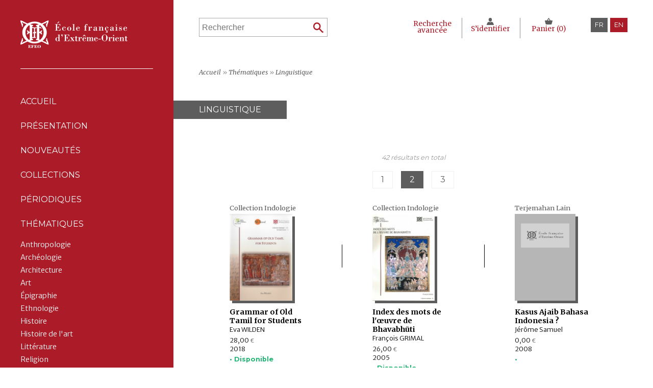

--- FILE ---
content_type: text/html; charset=UTF-8
request_url: https://publications.efeo.fr/fr/thematiques/linguistique/page/2
body_size: 6243
content:
<!DOCTYPE html>
<html lang="fr">
<head>
    <meta charset="utf-8">
    <meta name="description" content=" L'École française d'Extrême-Orient (EFEO), fondée en 1900 à Saigon, a pour mission la recherche interdisciplinaire sur les civilisations asiatiques, de l'Inde au Japon. L'EFEO est présente, grâce à ses 17 centres de recherche, dans 12 pays d'Asie."/>
    <meta name="keywords" content="École française d'Extrême-Orient, efeo, extreme-orient, France, livres, recherche"/>
    <meta name="viewport" content="width=device-width, minimum-scale=1.0, maximum-scale=1.0" />

    <meta property="og:title" content="Linguistique - École française d'Extrême-Orient" />
    <meta property="og:site_name" content="École française d'Extrême-Orient"/>
    <meta property="og:description" content=" L'École française d'Extrême-Orient (EFEO), fondée en 1900 à Saigon, a pour mission la recherche interdisciplinaire sur les civilisations asiatiques, de l'Inde au Japon. L'EFEO est présente, grâce à ses 17 centres de recherche, dans 12 pays d'Asie." />
    <meta property="og:image" content="https://publications.efeo.fr/efeo/visual/img/logo.jpg" />

    <link rel="shortcut icon" href="https://publications.efeo.fr/efeo/visual/img/favicon.ico"/>

    <title>Linguistique - École française d'Extrême-Orient</title>

    <link href="https://publications.efeo.fr/efeo/visual/css/stylesheets/public.css?v=15" rel="stylesheet" type="text/css" />
    <link href='https://fonts.googleapis.com/css?family=Montserrat:400,700' rel='stylesheet' type='text/css'>
    <link href='https://fonts.googleapis.com/css?family=Merriweather:400,700,400italic,700italic' rel='stylesheet' type='text/css'>
    <link href='https://fonts.googleapis.com/css?family=Merriweather+Sans:400,300,700' rel='stylesheet' type='text/css'>

    <script type="text/javascript" src="https://publications.efeo.fr/app/libjs/jquery/jquery-1.10.2.min.js"></script>
    <script type="text/javascript" src="https://publications.efeo.fr/app/libjs/jquery/jquery-ui-1.10.3.custom.min.js"></script>
    <script type="text/javascript" src="https://publications.efeo.fr/efeo/libjs/tagSphere.js"></script>
    <script type="text/javascript" src="https://publications.efeo.fr/efeo/libjs/public.js?v=15"></script>
    <script type="text/javascript">var baseUrl="https://publications.efeo.fr/fr/";</script>

    
</head>
<body>
    <div id="bodyFrame">
        <div class="contentWrapper">
							<div class="contentWrapperAll">
								<div class="contentWrapperTop">
									<div class="header">
					<header>
						<div class="headerTop">
							<div class="logo">
								<a href="http://www.efeo.fr" target="_blank">École française d'Extrême-Orient</a>
							</div>
							
							<div class="menuAll">
                                        <div class="menu"><a href="https://publications.efeo.fr/fr/">Accueil</a></div>
                                        <div class="menu"><a href="https://publications.efeo.fr/fr/presentation">Présentation</a></div>
					<div class="menu"><a href="https://publications.efeo.fr/fr/nouveautes">Nouveautés</a></div>
					<div class="menu ">
						<span>Collections</span>
						<div class="submenu">
							<a  href="https://publications.efeo.fr/fr/collections/coeditions">Coéditions</a><a  href="https://publications.efeo.fr/fr/collections/collection-indologie">Collection Indologie</a><a  href="https://publications.efeo.fr/fr/collections/etudes-thematiques">Études thématiques</a><a  href="https://publications.efeo.fr/fr/collections/memoires-archeologiques">Mémoires archéologiques</a><a  href="https://publications.efeo.fr/fr/collections/monographies-pefeo">Monographies / PEFEO</a><a  href="https://publications.efeo.fr/fr/collections/publications-hors-serie-de-l-ecole-francaise-d-extreme-orient">Publications hors série de l'École française d'Extrême-Orient</a><a  href="https://publications.efeo.fr/fr/collections/reimpressions">Réimpressions</a><a  href="https://publications.efeo.fr/fr/collections/sequens">Sequens</a><a  href="https://publications.efeo.fr/fr/collections/textes-et-documents-sur-l-indochine">Textes et documents sur l'Indochine</a>
							<a href="https://publications.efeo.fr/fr/collections" class="viewMore">
								<span>Voir plus</span>
							</a>
						</div>
					</div>
					<div class="menu ">
						<span>Périodiques</span>
						<div class="submenu">
							<a  href="https://publications.efeo.fr/fr/periodiques/arts-asiatiques">Arts Asiatiques</a><a  href="https://publications.efeo.fr/fr/periodiques/aseanie">Aséanie</a><a  href="https://publications.efeo.fr/fr/periodiques/bulletin-de-l-ecole-francaise-d-extreme-orient-befeo">Bulletin de l'École française d'Extrême-Orient (BEFEO)</a><a  href="https://publications.efeo.fr/fr/periodiques/cahiers-d-extreme-asie">Cahiers d'Extrême-Asie</a><a  href="https://publications.efeo.fr/fr/periodiques/daoism-religion-history-and-society">Daoism: Religion, History and Society</a><a  href="https://publications.efeo.fr/fr/periodiques/faguo-hanxue-sinologie-francaise-en-chinois">Faguo Hanxue [Sinologie française] (en chinois)</a><a  href="https://publications.efeo.fr/fr/periodiques/histoire-archeologie-et-societe-conferences-academiques-franco-chinoises">Histoire, archéologie et société. Conférences académiques franco-chinoises</a>
						</div>
					</div>
					<div class="menu menuShowFirst">
						<span>Thématiques</span>
						<div class="submenu">
							<a  href="https://publications.efeo.fr/fr/thematiques/anthropologie">Anthropologie</a><a  href="https://publications.efeo.fr/fr/thematiques/archeologie">Archéologie</a><a  href="https://publications.efeo.fr/fr/thematiques/architecture">Architecture</a><a  href="https://publications.efeo.fr/fr/thematiques/art">Art</a><a  href="https://publications.efeo.fr/fr/thematiques/epigraphie">Épigraphie</a><a  href="https://publications.efeo.fr/fr/thematiques/ethnologie">Ethnologie</a><a  href="https://publications.efeo.fr/fr/thematiques/histoire">Histoire</a><a  href="https://publications.efeo.fr/fr/thematiques/histoire-de-l-art">Histoire de l'art</a><a  href="https://publications.efeo.fr/fr/thematiques/litterature">Littérature</a><a  href="https://publications.efeo.fr/fr/thematiques/religion">Religion</a>
							<a href="https://publications.efeo.fr/fr/thematiques" class="viewMore">
								<span>Voir plus</span>
							</a>
						</div>
					</div>
					<div class="menu menuShowFirst">
						<span>Soumettre un article</span>
						<div class="submenu">
							<a href="https://publications.efeo.fr/fr/soumettre-article-AA">Arts Asiatiques</a>
							<a href="https://publications.efeo.fr/fr/soumettre-article-BEFEO">BEFEO</a>
							<a href="https://publications.efeo.fr/fr/soumettre-article-CEA">Cahiers d'Extrême-Asie</a>
							<a href="https://publications.efeo.fr/fr/soumettre-article" class="viewMore">
								<span>Voir plus</span>
							</a>
						</div>
					</div>
					<div class="menu"><a href="https://publications.efeo.fr/fr/soumettre-manuscript">Soumettre un manuscrit</a></div>
					<div class="menu"><a href="https://publications.efeo.fr/fr/contact">Contact</a></div>
				</div>
						</div>
						<div class="sideLong">
							<div class="sideLongIns">
								<div class="pageSimple pageComplete"><p>Le catalogue des &Eacute;ditions de l&#39;EFEO, riche d&#39;environ 900 titres, propose des publications portant sur l&#39;Asie, depuis l&#39;Inde jusqu&#39;au Japon, et couvrant un large spectre disciplinaire en sciences humaines et sociales (arch&eacute;ologie, histoire, anthropologie, litt&eacute;ratures, philologie, etc.).<br />
Ces publications, si elles s&#39;adressent d&#39;abord &agrave; la communaut&eacute; scientifique, int&eacute;ressent &eacute;galement un public attir&eacute; par les civilisations et soci&eacute;t&eacute;s d&#39;Asie.</p>
</div>
							</div>
						</div>
					</header>
				</div>
									<div class="contentAll">
										<div class="contentIns">
											<div class="menuTop">
					<div class="menuTopLeft">
						<div class="searchTop">
					<form action="https://publications.efeo.fr/fr/recherche" method="post" enctype="multipart/form-data" class="formSearch" accept-charset="UTF-8">
						<fieldset>
							<div class="text formField">
								<input type="text" name="search" size="50" placeholder="Rechercher"/>
								<div class="clearer"></div>
							</div>
							<div class="formFieldSubmit">
								<input type="submit" value="Rechercher" class="formSubmit"/>
							</div>
							<div class="clearer"></div>
						</fieldset>
					</form>
				</div>
					</div>
					<div class="menuTopRight">
						<div class="menuTopIns">
							<div class="loginTop">
					<div class="loginTopItem loginTopSearch">
						<a href="https://publications.efeo.fr/fr/recherche-avancee">Recherche avancée</a>
					</div>
					<div class="loginTopItem loginTopAccount">
						<a href="https://publications.efeo.fr/fr/connexion">S’identifier</a>
						
					</div>
					<div class="loginTopItem loginTopCart">
						<a href="https://publications.efeo.fr/fr/panier">Panier (<span class="cartNumber" rel="https://publications.efeo.fr/fr/modal/panier-nombre">0</span>)</a>
					</div>
				</div>
							<div class="langs">
					<div class="lang lang_fr"><span>fr</span> </div><div class="lang lang_en"><a href="https://publications.efeo.fr/en/thematiques/linguistique/page/2">en</a> </div>
					<div class="clearer"></div>
				</div>
						</div>
					</div>
					<div class="clearer"></div>
				</div>
											<div class="breadcrumbs">
						<span itemscope itemtype="http://data-vocabulary.org/Breadcrumb">
						<a href="https://publications.efeo.fr/fr/" itemprop="url"><span itemprop="title">Accueil</span></a>
					</span> &raquo;<span itemscope itemtype="http://data-vocabulary.org/Breadcrumb">
								<a href="https://publications.efeo.fr/fr/thematiques" itemprop="url"><span itemprop="title">Thématiques</span></a>
							</span> &raquo;<span itemscope itemtype="http://data-vocabulary.org/Breadcrumb">
								<a href="https://publications.efeo.fr/fr/thematiques/linguistique" itemprop="url"><span itemprop="title">Linguistique</span></a>
							</span>
					</div>
											
											
											<h1 class="titlePage titlePageInside"><span>Linguistique</span></h1>
											<div class="listBooksComplete">
											<div class="listWrapper">
					<div class="listResults">42 résultats en total</div>
					<div class="listPagerTop"><div class="pagerAll">
										
										<div class="pager">
								<a href="https://publications.efeo.fr/fr/thematiques/linguistique/page/1">1</a>
							</div><div class="pagerActive">
								<a href="https://publications.efeo.fr/fr/thematiques/linguistique/page/2">2</a>
							</div><div class="pager">
								<a href="https://publications.efeo.fr/fr/thematiques/linguistique/page/3">3</a>
							</div>
										
										<div class="clearer"></div>
									</div></div>
					<div class="listContent">
						<div class="book">
					<div class="bookIns">
						<a href="https://publications.efeo.fr/fr/collections/collection-indologie" title="A propos de la collection">
							<p class="bookCollection">Collection Indologie</p>
						</a>
						<a href="https://publications.efeo.fr/fr/livres/919_grammar-of-old-tamil-for-students" title="fiche de l'ouvrage">
							<div class="bookImage">
								<div class="bookImageIns"><img src="https://publications.efeo.fr/efeo/stock/Book/919-image/919-image_small.jpg" alt="Grammar of Old Tamil for Students"/></div>
							</div>
							<h2>Grammar of Old Tamil for Students</h2>
							<p class="bookAuthor">Eva WILDEN</p>
							<p class="bookPrice">28,00 <span>&euro;</span></p>
							<p class="bookDate">2018</p>
							<p class="bookStock">&bullet; Disponible</p>
						</a>
					</div>
				</div><div class="book">
					<div class="bookIns">
						<a href="https://publications.efeo.fr/fr/collections/collection-indologie" title="A propos de la collection">
							<p class="bookCollection">Collection Indologie</p>
						</a>
						<a href="https://publications.efeo.fr/fr/livres/623_index-des-mots-de-l-uvre-de-bhavabh-ti" title="fiche de l'ouvrage">
							<div class="bookImage">
								<div class="bookImageIns"><img src="https://publications.efeo.fr/efeo/stock/Book/623-image/623-image_small.jpg" alt="Index des mots de l'œuvre de Bhavabhūti"/></div>
							</div>
							<h2>Index des mots de l'œuvre de Bhavabhūti</h2>
							<p class="bookAuthor">François GRIMAL</p>
							<p class="bookPrice">26,00 <span>&euro;</span></p>
							<p class="bookDate">2005</p>
							<p class="bookStock">&bullet; Disponible</p>
						</a>
					</div>
				</div><div class="book">
					<div class="bookIns">
						<a href="https://publications.efeo.fr/fr/collections/terjemahan-lain" title="A propos de la collection">
							<p class="bookCollection">Terjemahan Lain</p>
						</a>
						<a href="https://publications.efeo.fr/fr/livres/681_kasus-ajaib-bahasa-indonesia" title="fiche de l'ouvrage">
							<div class="bookImage">
								<div class="bookImageIns"><img src="https://publications.efeo.fr/efeo/visual/img/book.png" alt="Kasus Ajaib Bahasa Indonesia ?"/></div>
							</div>
							<h2>Kasus Ajaib Bahasa Indonesia ?</h2>
							<p class="bookAuthor">Jérôme Samuel</p>
							<p class="bookPrice">0,00 <span>&euro;</span></p>
							<p class="bookDate">2008</p>
							<p class="bookStock">&bullet; </p>
						</a>
					</div>
				</div><div class="book">
					<div class="bookIns">
						<a href="https://publications.efeo.fr/fr/collections/bibliotheque-vietnamienne" title="A propos de la collection">
							<p class="bookCollection">Bibliothèque vietnamienne</p>
						</a>
						<a href="https://publications.efeo.fr/fr/livres/223_l-univers-des-truyen-nom" title="fiche de l'ouvrage">
							<div class="bookImage">
								<div class="bookImageIns"><img src="https://publications.efeo.fr/efeo/stock/Book/223-image/223-image_small.jpg" alt="L'univers des truyên nôm"/></div>
							</div>
							<h2>L'univers des truyên nôm</h2>
							<p class="bookAuthor">Maurice DURAND</p>
							<p class="bookPrice">23,00 <span>&euro;</span></p>
							<p class="bookDate">1997</p>
							<p class="bookStock">&bullet; Disponible</p>
						</a>
					</div>
				</div><div class="book">
					<div class="bookIns">
						<a href="https://publications.efeo.fr/fr/collections/collection-indologie" title="A propos de la collection">
							<p class="bookCollection">Collection Indologie</p>
						</a>
						<a href="https://publications.efeo.fr/fr/livres/627_le-commentaire-de-c-n-varaiyar-sur-le-collatik-ram-du-tolk-ppiyam-vol-2-companion-volume-to-the-c-n-varaiyam-on-tamil-morphology-and-syntax-english-introduction-glossaire-analytique-appendices" title="fiche de l'ouvrage">
							<div class="bookImage">
								<div class="bookImageIns"><img src="https://publications.efeo.fr/efeo/visual/img/book.png" alt="Le commentaire de Cēnāvaraiyar sur le Collatikāram du Tolkāppiyam. vol. 2 = Companion volume to the Cēnāvaraiyam on Tamil morphology and syntax : english introduction, glossaire analytique, appendices"/></div>
							</div>
							<h2>Le commentaire de Cēnāvaraiyar sur le Collatikāram du Tolkāppiyam. vol. 2 = Companion volume to the Cēnāvaraiyam on Tamil morphology and syntax : english introduction, glossaire analytique, appendices</h2>
							<p class="bookAuthor">Jean-Luc CHEVILLARD</p>
							<p class="bookPrice">38,00 <span>&euro;</span></p>
							<p class="bookDate">2008</p>
							<p class="bookStock">&bullet; Se renseigner auprès de l'éditeur</p>
						</a>
					</div>
				</div><div class="book">
					<div class="bookIns">
						<a href="https://publications.efeo.fr/fr/collections/monographies-pefeo" title="A propos de la collection">
							<p class="bookCollection">Monographies / PEFEO</p>
						</a>
						<a href="https://publications.efeo.fr/fr/livres/66_le-spraek-ende-woord-boek-de-frederick-de-houtman" title="fiche de l'ouvrage">
							<div class="bookImage">
								<div class="bookImageIns"><img src="https://publications.efeo.fr/efeo/stock/Book/image-66/image-66_small.jpg" alt="Le « Spraek ende woord-boek » de Frédérick de Houtman"/></div>
							</div>
							<h2>Le « Spraek ende woord-boek » de Frédérick de Houtman</h2>
							<p class="bookAuthor">Frederick de Houtman</p>
							<p class="bookPrice">21,00 <span>&euro;</span></p>
							<p class="bookDate">1970</p>
							<p class="bookStock">&bullet; Disponible</p>
						</a>
					</div>
				</div><div class="book">
					<div class="bookIns">
						<a href="https://publications.efeo.fr/fr/collections/monographies-pefeo" title="A propos de la collection">
							<p class="bookCollection">Monographies / PEFEO</p>
						</a>
						<a href="https://publications.efeo.fr/fr/livres/53_le-vocabulaire-be" title="fiche de l'ouvrage">
							<div class="bookImage">
								<div class="bookImageIns"><img src="https://publications.efeo.fr/efeo/stock/Book/image-53/image-53_small.jpg" alt="Le vocabulaire Bê "/></div>
							</div>
							<h2>Le vocabulaire Bê </h2>
							<p class="bookAuthor"></p>
							<p class="bookPrice">26,00 <span>&euro;</span></p>
							<p class="bookDate">1965</p>
							<p class="bookStock">&bullet; Disponible</p>
						</a>
					</div>
				</div><div class="book">
					<div class="bookIns">
						<a href="https://publications.efeo.fr/fr/collections/collection-indologie" title="A propos de la collection">
							<p class="bookCollection">Collection Indologie</p>
						</a>
						<a href="https://publications.efeo.fr/fr/livres/955_linguistic-and-textual-aspects-of-multilingualism-in-south-india-and-sri-lanka" title="fiche de l'ouvrage">
							<div class="bookImage">
								<div class="bookImageIns"><img src="https://publications.efeo.fr/efeo/stock/Book/955-image/955-image_small.jpg" alt="Linguistic and Textual Aspects of Multilingualism in South India and Sri Lanka"/></div>
							</div>
							<h2>Linguistic and Textual Aspects of Multilingualism in South India and Sri Lanka</h2>
							<p class="bookAuthor">Eva WILDEN, Jean-Luc CHEVILLARD, S.A.S. SARMA, Emmanuel FRANCIS, R. SATHYANARAYANAN, Dominic GOODALL, Suganya ANANDAKICHENIN, Alastair GORNALL, Victor  D’AVELLA, Erin  McCANN, Giovanni  CIOTTI, S. L. P. Anjaneya  SARMA , Torsten  TSCHACHER, Sivan Goren  ARZONY, Elisa  GANSER, Justin. W.  HENRY</p>
							<p class="bookPrice">64,00 <span>&euro;</span></p>
							<p class="bookDate">2021</p>
							<p class="bookStock">&bullet; Disponible</p>
						</a>
					</div>
				</div><div class="book">
					<div class="bookIns">
						<a href="https://publications.efeo.fr/fr/collections/reimpressions" title="A propos de la collection">
							<p class="bookCollection">Réimpressions</p>
						</a>
						<a href="https://publications.efeo.fr/fr/livres/174_louis-renou-tome-i" title="fiche de l'ouvrage">
							<div class="bookImage">
								<div class="bookImageIns"><img src="https://publications.efeo.fr/efeo/stock/Book/174-image/174-image_small.jpg" alt="Louis Renou (Tome I)"/></div>
							</div>
							<h2>Louis Renou (Tome I)</h2>
							<p class="bookAuthor">Louis RENOU</p>
							<p class="bookPrice">23,00 <span>&euro;</span></p>
							<p class="bookDate">1997</p>
							<p class="bookStock">&bullet; Disponible</p>
						</a>
					</div>
				</div><div class="book">
					<div class="bookIns">
						<a href="https://publications.efeo.fr/fr/collections/reimpressions" title="A propos de la collection">
							<p class="bookCollection">Réimpressions</p>
						</a>
						<a href="https://publications.efeo.fr/fr/livres/894_louis-renou-tome-ii" title="fiche de l'ouvrage">
							<div class="bookImage">
								<div class="bookImageIns"><img src="https://publications.efeo.fr/efeo/stock/Book/894-image/894-image_small.jpg" alt="Louis Renou (Tome II)"/></div>
							</div>
							<h2>Louis Renou (Tome II)</h2>
							<p class="bookAuthor">Louis RENOU</p>
							<p class="bookPrice">23,00 <span>&euro;</span></p>
							<p class="bookDate">1997</p>
							<p class="bookStock">&bullet; Disponible</p>
						</a>
					</div>
				</div><div class="book">
					<div class="bookIns">
						<a href="https://publications.efeo.fr/fr/collections/collection-indologie" title="A propos de la collection">
							<p class="bookCollection">Collection Indologie</p>
						</a>
						<a href="https://publications.efeo.fr/fr/livres/624_m-a-akaporu-um-tiruppatikk-vaiyum" title="fiche de l'ouvrage">
							<div class="bookImage">
								<div class="bookImageIns"><img src="https://publications.efeo.fr/efeo/stock/Book/624-image/624-image_small.jpg" alt="Māṟaṉakaporuḷum Tiruppatikkōvaiyum"/></div>
							</div>
							<h2>Māṟaṉakaporuḷum Tiruppatikkōvaiyum</h2>
							<p class="bookAuthor"></p>
							<p class="bookPrice">22,00 <span>&euro;</span></p>
							<p class="bookDate">2005</p>
							<p class="bookStock">&bullet; Disponible</p>
						</a>
					</div>
				</div><div class="book">
					<div class="bookIns">
						<a href="https://publications.efeo.fr/fr/collections/collection-indologie" title="A propos de la collection">
							<p class="bookCollection">Collection Indologie</p>
						</a>
						<a href="https://publications.efeo.fr/fr/livres/819_mapping-the-chronology-of-bhakti-milestones-stepping-stones-and-stumbling-stones" title="fiche de l'ouvrage">
							<div class="bookImage">
								<div class="bookImageIns"><img src="https://publications.efeo.fr/efeo/stock/Book/819-image/819-image_small.jpg" alt="Mapping the Chronology of Bhakti: Milestones, Stepping Stones, and Stumbling Stones"/></div>
							</div>
							<h2>Mapping the Chronology of Bhakti: Milestones, Stepping Stones, and Stumbling Stones</h2>
							<p class="bookAuthor">Valérie GILLET</p>
							<p class="bookPrice">48,00 <span>&euro;</span></p>
							<p class="bookDate">2014</p>
							<p class="bookStock">&bullet; Disponible</p>
						</a>
					</div>
				</div><div class="book">
					<div class="bookIns">
						<a href="https://publications.efeo.fr/fr/collections/etudes-thematiques" title="A propos de la collection">
							<p class="bookCollection">Études thématiques</p>
						</a>
						<a href="https://publications.efeo.fr/fr/livres/1010_mastering-languages-taming-the-world" title="fiche de l'ouvrage">
							<div class="bookImage">
								<div class="bookImageIns"><img src="https://publications.efeo.fr/efeo/stock/Book/1010-image/1010-image_small.jpg" alt="Mastering Languages, Taming the World"/></div>
							</div>
							<h2>Mastering Languages, Taming the World</h2>
							<p class="bookAuthor">Michela BUSSOTTI, François LACHAUD, Dejanirah COUTO, Rui Manuel LOUREIRO, KISHIMOTO Emi, ŌSHIMA Mikio, Henning KLÖTER, Hans-Jörg DÖHLA, María Teresa GONZÁLEZ LINAJE, YANG Huiling, Mariarosaria GIANNINOTO, Eugenio MENEGON, Mårten SÖDERBLOM SAARELA, YOSHIKAWA Masayuki</p>
							<p class="bookPrice">40,00 <span>&euro;</span></p>
							<p class="bookDate">2023</p>
							<p class="bookStock">&bullet; Disponible</p>
						</a>
					</div>
				</div><div class="book">
					<div class="bookIns">
						<a href="https://publications.efeo.fr/fr/collections/collection-indologie" title="A propos de la collection">
							<p class="bookCollection">Collection Indologie</p>
						</a>
						<a href="https://publications.efeo.fr/fr/livres/461_p-n-in-yavy-karan-od-haran-ako-ah-la-grammaire-panineenne-par-ses-exemples" title="fiche de l'ouvrage">
							<div class="bookImage">
								<div class="bookImageIns"><img src="https://publications.efeo.fr/efeo/stock/Book/461-image/461-image_small.jpg" alt="Pāṇinīyavyākaraṇodāharaṇakośaḥ / La grammaire paninéenne par ses exemples"/></div>
							</div>
							<h2>Pāṇinīyavyākaraṇodāharaṇakośaḥ / La grammaire paninéenne par ses exemples</h2>
							<p class="bookAuthor">François GRIMAL, V. Venkataraja Sarma, S. Lakshminarasimhan</p>
							<p class="bookPrice">18,00 <span>&euro;</span></p>
							<p class="bookDate">2009</p>
							<p class="bookStock">&bullet; Autre distributeur</p>
						</a>
					</div>
				</div><div class="book">
					<div class="bookIns">
						<a href="https://publications.efeo.fr/fr/collections/collection-indologie" title="A propos de la collection">
							<p class="bookCollection">Collection Indologie</p>
						</a>
						<a href="https://publications.efeo.fr/fr/livres/632_p-n-in-yavy-karan-od-haran-ako-ah-la-grammaire-panineenne-par-ses-exemples-the-paninian-grammar-through-its-examples" title="fiche de l'ouvrage">
							<div class="bookImage">
								<div class="bookImageIns"><img src="https://publications.efeo.fr/efeo/visual/img/book.png" alt="Pāṇinīyavyākaraṇodāharaṇakośaḥ / La grammaire paninéenne par ses exemples. The Paninian grammar through its examples"/></div>
							</div>
							<h2>Pāṇinīyavyākaraṇodāharaṇakośaḥ / La grammaire paninéenne par ses exemples. The Paninian grammar through its examples</h2>
							<p class="bookAuthor">François GRIMAL</p>
							<p class="bookPrice">18,00 <span>&euro;</span></p>
							<p class="bookDate">2008</p>
							<p class="bookStock">&bullet; Autre distributeur</p>
						</a>
					</div>
				</div>
					</div>
					<div class="clearer"></div>
					<div class="listPagerBottom"><div class="pagerAll">
										
										<div class="pager">
								<a href="https://publications.efeo.fr/fr/thematiques/linguistique/page/1">1</a>
							</div><div class="pagerActive">
								<a href="https://publications.efeo.fr/fr/thematiques/linguistique/page/2">2</a>
							</div><div class="pager">
								<a href="https://publications.efeo.fr/fr/thematiques/linguistique/page/3">3</a>
							</div>
										
										<div class="clearer"></div>
									</div></div>
					<div class="listResults">42 résultats en total</div>
				</div>
											<div class="clearer"></div>
										</div>
											<div class="clearer"></div>
										</div>
									</div>
									<div class="clearer"></div>
								</div>
							</div>
							<footer>
					<div class="footer">
						<div class="footerIns">
							<div class="footerLeft"><div class="pageSimple pageComplete"><p>&Eacute;cole fran&ccedil;aise d&#39;Extr&ecirc;me-Orient &copy;<br />
22, av du Pr&eacute;sident Wilson 75116 Paris</p>
</div></div>
							<div class="footerRight">
								<div class="footerMenu">
									<div class="footerMenuIns">
										<div class="menuAll">
					<div class="menu"><a href="https://publications.efeo.fr/fr/nouveautes">Nouveautés</a></div>
					<div class="menu"><a href="https://publications.efeo.fr/fr/collections">Collections</a></div>
					<div class="menu"><a href="https://publications.efeo.fr/fr/periodiques">Périodiques</a></div>
					<div class="menu"><a href="https://publications.efeo.fr/fr/thematiques">Thématiques</a></div>
					<div class="menu"><a href="https://publications.efeo.fr/fr/soumettre-manuscript">Soumettre un manuscrit</a></div>
					<div class="menu"><a href="https://publications.efeo.fr/fr/contact">Contact</a></div>
				</div>
									</div>
									<div class="footerMenuIns">
										<div class="footerLink"><a href="https://publications.efeo.fr/fr/info/mentions-legales" title="Mentions Légales">Mentions Légales</a></div><div class="footerLink"><a href="https://publications.efeo.fr/fr/info/declaration-cnil" title="Déclaration CNIL">Déclaration CNIL</a></div><div class="footerLink"><a href="https://publications.efeo.fr/fr/info/politique-cookies" title="Politique des cookies">Politique des cookies</a></div><div class="footerLink"><a href="https://publications.efeo.fr/fr/info/cgv" title="Conditions générales de ventes">Conditions générales de ventes</a></div>
										<div class="footerLink footerLinkRss">
											<a href="https://publications.efeo.fr/fr/rss" target="_blank">RSS</a>
										</div>
									</div>
									<div class="clearer"></div>
								</div>
							</div>
							<div class="clearer"></div>
						</div>
					</div>
				</footer>
						</div>    </div>
    <!-- Piwik analytics -->
<script type="text/javascript">
  var _paq = _paq || [];
  _paq.push(['trackPageView']);
  _paq.push(['enableLinkTracking']);
  (function() {
    var u="//analytics.efeo.fr/";
    _paq.push(['setTrackerUrl', u+'piwik.php']);
    _paq.push(['setSiteId', 4]);
    var d=document, g=d.createElement('script'), s=d.getElementsByTagName('script')[0];
    g.type='text/javascript'; g.async=true; g.defer=true; g.src=u+'piwik.js'; s.parentNode.insertBefore(g,s);
  })();
</script>
<noscript><p><img src="//analytics.efeo.fr/piwik.php?idsite=4" style="border:0;" alt="" /></p></noscript>
<!-- End Piwik Code -->

</body>
</html>

--- FILE ---
content_type: text/css
request_url: https://publications.efeo.fr/efeo/visual/css/stylesheets/public.css?v=15
body_size: 69460
content:
@charset "UTF-8";html,body,div,span,applet,object,iframe,h1,h2,h3,h4,h5,h6,p,blockquote,pre,a,abbr,acronym,address,big,cite,code,del,dfn,em,img,ins,kbd,q,s,samp,small,strike,strong,sub,sup,tt,var,b,u,i,center,dl,dt,dd,ol,ul,li,fieldset,form,label,legend,table,caption,tbody,tfoot,thead,tr,th,td,article,aside,canvas,details,embed,figure,figcaption,footer,header,hgroup,menu,nav,output,ruby,section,summary,time,mark,audio,video{margin:0;padding:0;border:0;font:inherit;font-size:100%;vertical-align:baseline}html{line-height:1}ol,ul{list-style:none}table{border-collapse:collapse;border-spacing:0}caption,th,td{text-align:left;font-weight:normal;vertical-align:middle}q,blockquote{quotes:none}q:before,q:after,blockquote:before,blockquote:after{content:"";content:none}a img{border:none}article,aside,details,figcaption,figure,footer,header,hgroup,menu,nav,section,summary{display:block}input,textarea{-webkit-box-sizing:border-box;-moz-box-sizing:border-box;box-sizing:border-box}html,body{margin:0;padding:0;font-size:1em;color:#000;height:100%;font-family:"Montserrat",sans-serif;font-weight:normal;outline:0 none}.clearer{clear:both}p{padding:0px;margin:0px;line-height:1.3em}a{font-weight:bold;color:#000;text-decoration:none;outline:0 none}strong{font-weight:bold}.contentWrapperTop{display:table;table-layout:fixed;width:100%}.contentWrapperTop .header{display:table-cell;vertical-align:top;background:#ac1b28;width:340px}.contentWrapperTop .contentAll{display:table-cell;vertical-align:top;background:#fff;width:100%}.header .logo{margin:40px;padding-bottom:40px;border-bottom:1px solid #fff}.header .logo a{display:block;width:210px;height:54px;overflow:hidden;text-indent:-5000px;background:url(../../img/logo.png) no-repeat center center}.header .menuAll{padding:30px 40px;padding-top:0;padding-bottom:110px}.header .menuAll .menu>span,.header .menuAll .menu>a{display:block;text-transform:uppercase;font-size:1rem;padding:1em 0;font-weight:normal;color:#fff;cursor:pointer;-webkit-transition:0.5s ease;-moz-transition:0.5s ease;-ms-transition:0.5s ease;transition:0.5s ease}.header .menuAll .menu>span:hover,.header .menuAll .menu>a:hover{opacity:0.5}.header .menuAll .menu:last-child{padding-bottom:0}.header .menuAll .menu.menuShowFirst .submenu{display:block}.header .menuAll .submenu{display:none;padding-top:0.5rem}.header .menuAll .submenu>a{display:block;font-size:0.9rem;line-height:1.1rem;font-weight:normal;margin-bottom:0.5rem;color:#fff;font-family:"Merriweather Sans",serif;font-weight:300;-webkit-transition:0.5s ease;-moz-transition:0.5s ease;-ms-transition:0.5s ease;transition:0.5s ease}.header .menuAll .submenu>a.menuItemSelected{font-weight:bold;padding-left:15px;position:relative}.header .menuAll .submenu>a.menuItemSelected:before{position:absolute;top:0;left:0;content:">";font-weight:normal}.header .menuAll .submenu>a:hover{opacity:0.5}.header .menuAll .submenu>a.viewMore{margin-top:0.5rem;text-transform:uppercase;line-height:30px}.header .menuAll .submenu>a.viewMore span{display:inline-block;padding-right:30px;background:url(../../img/ico_more_white.png) no-repeat center right}.contentAll .titlePage span,.contentAll h2.subtitlePage span,.contentAll h1 span{display:inline-block;color:#fff;font-weight:normal;padding:10px 50px;text-transform:uppercase;background:#000;font-size:1rem}.contentAll h2.subtitlePage span{background:#5d5d5d}.contentAll .titlePageInside span{background:#5d5d5d}.contentAll .titlePageInsideSimple span{background:transparent;display:block;padding:0;padding-top:0.3rem;border-top:1px solid #efefef;color:#000;font-size:0.9rem;margin:0 50px}.footer{background-image:url(../../img/bgFooter.jpg);background-position:center center;background-repeat:no-repeat;background-size:cover;color:#fff;font-size:0.8rem}.footer .pageComplete a,.footer a{color:#fff;font-weight:normal;-webkit-transition:0.5s ease;-moz-transition:0.5s ease;-ms-transition:0.5s ease;transition:0.5s ease}.footer .pageComplete a:hover,.footer a:hover{opacity:0.6}.footer .footerIns{padding:2rem;padding-bottom:4rem}.footer .footerLeft{width:32%;padding-right:3%;float:left}.footer .footerRight{width:50%;float:left}.footer .footerMenu .footerMenuIns{width:45%;float:left;padding-left:2%;border-left:1px solid #fff}.footer .footerMenu .menuAll{text-transform:uppercase}.footer .footerMenu a{display:block}.footer .footerMenu .menu a,.footer .footerMenu .footerLink a{display:block;margin-bottom:0.5rem}.footer .footerMenu .menu:last-child a,.footer .footerMenu .footerLink:last-child a{margin-bottom:0}.footer .footerMenu .footerLinkRss a{width:20px;height:20px;background:url(../../img/ico_rss.png) no-repeat center center;text-indent:-5000px;overflow:hidden}.menuTop{padding:35px 50px;padding-bottom:0;height:100px;font-size:0.8rem}.menuTop .menuTopLeft{width:30%;float:left}.menuTop .menuTopRight{width:65%;float:right}.menuTop .menuTopIns{display:table;width:100%}.menuTop .menuTopIns .loginTop,.menuTop .menuTopIns .langs{display:table-cell;vertical-align:top}.menuTop .menuTopIns .loginTop{text-align:right}.menuTop .menuTopIns .langs{width:100px}.loginTop{font-family:"Merriweather",serif;text-align:right;font-size:0.7rem}.loginTop .loginTopItem{display:inline-block;vertical-align:top}.loginTop .loginTopItem a{color:#ac1b28;font-weight:normal;display:inline-block;text-align:center;width:80px;height:15px;padding:10px 15px;border-left:1px solid #909090;overflow:hidden;text-overflow:ellipsis;font-size:0.85rem;-webkit-transition:0.5s ease;-moz-transition:0.5s ease;-ms-transition:0.5s ease;transition:0.5s ease}.loginTop .loginTopItem a:hover{opacity:0.5}.loginTop .loginTopItem:first-child a{border-left:0}.loginTop .loginTopItem.loginTopAccount{position:relative}.loginTop .loginTopItem.loginTopAccount a{background:url(../../img/ico_person.png) top center no-repeat;padding-top:15px;text-overflow:hidden;overflow:hidden;white-space:nowrap}.loginTop .loginTopItem.loginTopAccount .logoutTopAccount{position:absolute;bottom:-30px;left:0;right:0}.loginTop .loginTopItem.loginTopAccount .logoutTopAccount a{display:block;background:url(../../img/ico_close.png) center center no-repeat;width:20px;height:20px;margin:auto;text-align:left;overflow:hidden;text-indent:-5000px;border:0;-webkit-transition:0.5s ease;-moz-transition:0.5s ease;-ms-transition:0.5s ease;transition:0.5s ease}.loginTop .loginTopItem.loginTopAccount .logoutTopAccount a:hover{opacity:0.5}.loginTop .loginTopItem.loginTopAccount .logoutTopAccount a:after,.loginTop .loginTopItem.loginTopAccount .logoutTopAccount a:before{display:none}.loginTop .loginTopItem.loginTopCart a{background:url(../../img/ico_cart.png) top center no-repeat;padding-top:15px}.loginTop .loginTopItem.loginTopSearch a{height:14px;height:30px;padding:5px 15px}.langs{text-align:right}.langs .lang{display:inline-block}.langs .lang span,.langs .lang a{display:inline-block;padding:0.5rem;background:#5d5d5d;color:#fff;text-transform:uppercase;margin-left:0.3rem;font-weight:normal}.langs .lang a{background:#ac1b28;-webkit-transition:0.5s ease;-moz-transition:0.5s ease;-ms-transition:0.5s ease;transition:0.5s ease}.langs .lang a:hover{background:#000}.searchTop{border:1px solid #aaa;padding:0.3rem}.searchTop .formField{width:80%;float:left}.searchTop .formField input{width:100%;border:0;height:1.6rem;font-size:1rem;line-height:1rem;padding:0;background:#fff;color:#5d5d5d}.searchTop .formSubmit{float:right;background:url(../../img/ico_search_red.png) no-repeat center center;width:25px;height:25px;border:0;padding:0;margin:0;cursor:pointer;text-indent:-5000px;overflow:hidden;-webkit-transition:0.5s ease;-moz-transition:0.5s ease;-ms-transition:0.5s ease;transition:0.5s ease}.searchTop .formSubmit:hover{opacity:0.5}.contact{font-family:"Merriweather",serif}.contact .contactTopWrapper{background-image:url(../../img/bgContact.jpg);background-position:center center;background-repeat:no-repeat;background-size:cover}.contact .contactTop{background:rgba(0,0,0,0.4);color:#fff;font-size:1rem;padding:140px 100px}.contact .contactTop .contactTopIns{width:70%}.contact .contactTop a{color:#fff}.contact .contactTop p{font-size:0.9rem}.contact .contactTop p strong{font-size:1rem}.contact .contactTop hr{margin:20px 0;border-top:1px solid #fff}.contact .contactBottom{padding:50px 100px;font-size:0.9rem;width:70%}.contact .contactBottom a{color:#5d5d5d;-webkit-transition:0.5s ease;-moz-transition:0.5s ease;-ms-transition:0.5s ease;transition:0.5s ease}.contact .contactBottom a:hover{color:#ac1b28}.contact .contactBottom p{padding-bottom:2rem}.contact .contactBottom p:last-child{padding-bottom:0}.contact .contactBottom table th,.contact .contactBottom table td{vertical-align:top}.contact .contactForm{padding:40px 100px;padding-top:0}.contact .contactForm .formSite{width:70%}.contact .contactForm .formSite .formField{padding-bottom:10px}.contact .contactForm .formSite .formField label{padding-bottom:3px}.formSite .formFieldIns label{font-size:0.8rem;padding-bottom:0.5rem;color:#000;font-weight:normal;display:block;font-family:"Merriweather",serif}.formSite .formFieldIns>label{font-weight:bold}.formSite .formField{padding-bottom:1rem}.formSite .formField input,.formSite .formField textarea,.formSite .formField select{font-family:"Merriweather",serif;border:1px solid #5d5d5d;padding:0.3rem;color:#000;font-size:0.9rem;background:#fff;width:100%}.formSite .formField input:hover,.formSite .formField textarea:hover,.formSite .formField select:hover{border:1px solid #000}.formSite .formField.radio .radioValue{display:inline-block;padding-right:20px}.formSite .formField.radio .radioValue input{float:left;width:20px;display:block;padding-right:10px;margin:0}.formSite .formField.radio .radioValue label{display:block;float:left;width:90px}.formSite .formField.radio .radioValue.radioValueDisabled{opacity:0.5}.formSite input.formSubmit{padding:10px 25px;text-transform:uppercase;color:#fff;background:#5d5d5d;font-weight:normal;font-family:"Montserrat",sans-serif;cursor:pointer;font-size:0.9rem;border:0;-webkit-transition:0.5s ease;-moz-transition:0.5s ease;-ms-transition:0.5s ease;transition:0.5s ease}.formSite input.formSubmit:hover{background:#ac1b28}.formSite .errorField input,.formSite .errorField textarea,.formSite .errorField select{border:1px solid #ac1b28}.formSite .error{font-weight:normal;color:#ac1b28;display:block;font-size:0.8em}.formSiteCustomerWrapper p{padding-bottom:1rem}.formSiteCustomerShipping .formSite .shippingCategoryForm{padding-bottom:20px;margin-bottom:20px;border-bottom:1px solid rgba(0,0,0,0.3)}.formSiteCustomerShipping .formSite .shippingCategoryForm:last-child{padding-bottom:0;margin-bottom:0;border-bottom:0}.formSiteCustomerShipping .formSite .shippingCategoryForm em{display:inline-block;padding-left:25px;font-style:italic;opacity:0.6;font-weight:normal}.formSiteCustomerShipping .formSite .formFieldIns>label{display:block;padding:0;padding-bottom:10px;text-transform:uppercase;font-size:0.9rem;font-weight:normal}.formSiteCustomerShipping .formSite .formField.radio .radioValue{display:block;padding:0;padding-bottom:15px}.formSiteCustomerShipping .formSite .formField.radio .radioValue label{width:auto;float:none}.orderStatusWrapper{font-family:"Merriweather",serif}.orderStatusWrapper h2{padding:20px 0;font-size:1.2em;font-weight:bold;max-width:70%;margin-bottom:20px;border-bottom:1px solid rgba(93,93,93,0.5)}.orderStatusWrapper .orderStatusInfo{padding:50px 0;font-size:1.1rem;font-family:"Merriweather",serif}.orderStatusWrapper .orderStatusInfo strong{font-weight:normal;font-size:0.9rem}.orderStatusWrapper .orderStatusTotal{text-align:center;padding-top:30px;margin-top:30px;max-width:280px;margin:auto;border-top:1px solid rgba(93,93,93,0.5);font-family:"Merriweather",serif;font-size:1.5rem;font-weight:bold}.orderStatusWrapper .orderStatusTotal strong{font-size:1rem;font-weight:normal}.orderStatusWrapper .orderStatusWrapperInfoLink{padding-top:20px}.orderStatusWrapper .orderStatusWrapperInfoLink p{font-family:"Merriweather Sans",serif;font-size:0.9rem}.orderState{font-size:0.9rem;font-family:"Montserrat",sans-serif;color:#5d5d5d}.orderState.orderState1{color:#22b573}.bookSimple{width:25%;float:left}.bookSimple a{font-weight:normal;-webkit-transition:0.5s ease;-moz-transition:0.5s ease;-ms-transition:0.5s ease;transition:0.5s ease}.bookSimple a:hover{opacity:0.5}.bookSimple .bookSimpleIns{height:110px;overflow:hidden;padding:0 20px 20px 0}.bookSimple .bookSimpleLeft{width:27%;float:left}.bookSimple .bookSimpleLeft img{width:100%}.bookSimple .bookSimpleRight{width:70%;float:right}.bookSimple .bookSimpleRight h2{font-weight:bold;padding:0;margin:0;padding-bottom:5px;font-family:"Merriweather",serif;font-size:0.9rem;overflow:hidden;text-overflow:ellipsis;white-space:nowrap}.bookSimple .bookSimpleRight p.bookAuthor{font-size:0.8rem}.contentAccountWrapper{padding-top:30px;border-top:1px solid rgba(93,93,93,0.5);font-family:"Merriweather",serif}.contentAccountWrapper .contentAccountLeft{width:20%;float:left}.contentAccountWrapper .contentAccountRight{width:75%;float:right}.orderComplete{border-top:1px solid rgba(93,93,93,0.5)}.orderComplete .orderCompleteTop{padding-bottom:50px}.orderComplete .orderCompleteTop h2{padding:10px 0 20px 0;text-transform:uppercase;font-weight:bold}.orderComplete .orderCompleteAddresses{padding-bottom:50px}.orderComplete .orderCompleteAddresses .orderCompleteAddressLeft,.orderComplete .orderCompleteAddresses .orderCompleteAddressRight{width:30%;float:left;padding-right:3%}.orderComplete .orderCompleteAddresses .orderCompleteAddressLeft h3,.orderComplete .orderCompleteAddresses .orderCompleteAddressRight h3{font-weight:bold;padding-bottom:20px}.orderComplete .orderCompleteAddresses .orderCompleteAddressLeft p,.orderComplete .orderCompleteAddresses .orderCompleteAddressRight p{font-size:0.9rem;font-weight:normal}.orderComplete .orderCompleteAddresses .orderCompleteAddressLeft p strong,.orderComplete .orderCompleteAddresses .orderCompleteAddressRight p strong{font-weight:normal}.orderComplete .orderCompleteButton a{padding:10px;max-width:280px;background:#5d5d5d;color:#fff;text-transform:uppercase;font-weight:normal;text-align:center;display:block;margin:20px auto;font-family:"Merriweather Sans",serif;-webkit-transition:0.5s ease;-moz-transition:0.5s ease;-ms-transition:0.5s ease;transition:0.5s ease}.orderComplete .orderCompleteButton a:hover{background:#ac1b28}.menuAcount .menuAcountItem a{display:block;font-family:"Merriweather",serif;font-size:0.85rem;padding-bottom:20px;font-weight:normal;-webkit-transition:0.5s ease;-moz-transition:0.5s ease;-ms-transition:0.5s ease;transition:0.5s ease}.menuAcount .menuAcountItem a:hover{opacity:0.5}.menuAcount .menuAcountItem.menuAcountItemSelected a{font-weight:bold;font-style:italic}.menuAcount .menuAcountItem.menuAcountItemSelected a:before{display:inline-block;padding-right:10px;content:"•"}.message{margin:2rem;padding:2rem 4rem;text-align:center;background:#5d5d5d;text-align:center;font-weight:bold;color:#fff}.message a{color:#fff;display:inline-block;padding:3px 10px;margin:0 5px;background:rgba(255,255,255,0.1);-webkit-transition:0.5s ease;-moz-transition:0.5s ease;-ms-transition:0.5s ease;transition:0.5s ease}.message a:hover{background:rgba(255,255,255,0);color:rgba(255,255,255,0.6)}.message.messageError{background:#ac1b28}.pagerAll{text-align:center;padding:30px 0}.pagerAll .pagerActive,.pagerAll .pager{display:inline-block}.pagerAll .pagerActive a,.pagerAll .pager a{display:inline-block;padding:8px 16px;font-weight:normal;color:#5d5d5d;background:#fff;border:1px solid #efefef;margin:0 8px;-webkit-transition:0.5s ease;-moz-transition:0.5s ease;-ms-transition:0.5s ease;transition:0.5s ease}.pagerAll .pagerActive a:hover,.pagerAll .pager a:hover{background:#ac1b28;border:1px solid #ac1b28;color:#fff}.pagerAll .pagerActive a{border:1px solid #5d5d5d;background:#5d5d5d;color:#fff}.listPagerBottom,.listPagerTop{clear:both}.listPagerTop .pagerAll{padding-top:0}.listPagerBottom .pagerAll{padding-bottom:0}.sideLong{display:none;width:100%;background-image:url(../../img/bgSide.jpg);background-position:center center;background-size:cover;background-repeat:no-repeat;color:#fff;font-family:"Merriweather",serif}.sideLong .sideLongIns{display:table-cell;padding:20px;vertical-align:middle}.sideLong .sideLongIns p{background:url(../../img/ico_bar_down.png) no-repeat bottom left;padding-bottom:30px;font-size:1.2rem;line-height:1.8rem;font-weight:300;text-shadow:1px 1px 1px rgba(0,0,0,0);width:250px}.sideLong .sideLongIns p:first-letter{font-weight:bold;font-size:2.8rem}.banners{position:relative;color:#fff;font-family:"Merriweather",serif;background:#000;height:400px}.banners .bannersControl{position:absolute;left:320px;bottom:60px;z-index:100}.banners .bannersControl .bannersControlBtn{width:30px;height:20px;float:left;cursor:pointer;-webkit-transition:0.5s ease;-moz-transition:0.5s ease;-ms-transition:0.5s ease;transition:0.5s ease}.banners .bannersControl .bannersControlBtn:hover{opacity:0.5}.banners .bannersControl .bannersControlLeft{background:url(../../img/ico_arrow_left_white.png) no-repeat left center}.banners .bannersControl .bannersControlRight{background:url(../../img/ico_arrow_right_white.png) no-repeat right center}.banners .bannersControl .bannersControlInfo{width:60px;text-align:center;float:left;font-family:"Montserrat",sans-serif;font-size:0.9rem}.banners a{color:#fff}.banners .banner,.banners .bannerImage{height:400px;overflow:hidden;position:absolute;top:0;left:0;right:0;bottom:0;background-color:#000;background-size:cover;background-position:center center;background-repeat:no-repeat;color:#fff}.banners .bannerImage{opacity:0.4;z-index:98;-webkit-transition:0.5s ease;-moz-transition:0.5s ease;-ms-transition:0.5s ease;transition:0.5s ease}.banners .bannerInfo{z-index:99;height:300px;position:absolute;top:40px;left:50px}.banners .bannerInfo .bannerInfoLeft{width:220px;margin-right:40px;float:left}.banners .bannerInfo .bannerInfoLeft img{width:220px;moz-box-shadow:5px 5px 0 #fff;-webkit-box-shadow:5px 5px 0 #fff;box-shadow:5px 5px 0 #fff}.banners .bannerInfo .bannerInfoRight{font-size:0.9rem;line-height:1.2rem;max-width:350px;float:left;padding-top:30px}.banners .bannerInfo .bannerInfoRight h2{font-weight:bold;font-size:1rem;padding-bottom:1rem}.banners .bannerInfo .bannerInfoRight .bannerDescription{max-height:7rem;overflow:hidden;font-weight:normal}.banners .bannerInfo .bannerInfoRight .bannerDescription p:last-child{padding-bottom:0;margin-bottom:0}.banners .bannerInfo .bannerInfoRight a.viewMore{color:#fff;display:inline-block;margin-top:1rem;line-height:30px;font-size:0.9rem;font-weight:normal;font-family:"Montserrat",sans-serif;text-transform:uppercase;-webkit-transition:0.5s ease;-moz-transition:0.5s ease;-ms-transition:0.5s ease;transition:0.5s ease}.banners .bannerInfo .bannerInfoRight a.viewMore:hover{opacity:0.6}.banners .bannerInfo .bannerInfoRight a.viewMore span{display:inline-block;padding-right:30px;background:url(../../img/ico_more_white.png) no-repeat center right}.breadcrumbs{font-size:0.8rem;color:#909090;font-family:"Merriweather",serif;padding:50px;padding-top:0;overflow:hidden;text-overflow:ellipsis;white-space:nowrap;max-width:80%}.breadcrumbs a{color:#5d5d5d;font-style:italic;font-weight:300}.breadcrumbs a:hover{text-decoration:underline}.listBooks{position:relative;padding-top:30px}.listBooks .listBooksControl{position:absolute;top:0;left:0;right:0}.listBooks .listBooksControl .listBooksControlBtn{width:70px;height:70px;cursor:pointer;position:absolute;top:120px;-webkit-transition:0.5s ease;-moz-transition:0.5s ease;-ms-transition:0.5s ease;transition:0.5s ease}.listBooks .listBooksControl .listBooksControlBtn:hover{opacity:0.3}.listBooks .listBooksControl .listBooksControlLeft{left:0;background:url(../../img/ico_arrow_left_red.png) no-repeat center center}.listBooks .listBooksControl .listBooksControlRight{right:0;background:url(../../img/ico_arrow_right_red.png) no-repeat center center}.listBooks .listBooksIns{margin:0 70px;height:400px;overflow:hidden;position:relative}.listBooks .bookGroup{position:absolute;width:100%;top:0;left:0;right:0}.listBooks .bookGroup .book:first-child:before{display:none}.listAuthorsComplete{padding:50px 0}.listAuthorsComplete a{display:block;padding:0.2rem;border-bottom:1px solid #efefef;margin:0.2rem 100px;font-size:0.8rem;font-weight:300;color:#5d5d5d;font-family:"Merriweather",serif;-webkit-transition:0.5s ease;-moz-transition:0.5s ease;-ms-transition:0.5s ease;transition:0.5s ease}.listAuthorsComplete a span{font-size:0.75rem;opacity:0.8}.listAuthorsComplete a:last-child{border-bottom:0}.listAuthorsComplete a:hover{color:#ac1b28}.book{width:26.5%;float:left;padding:0 3.4%;height:400px;overflow:hidden;position:relative;font-size:0.8rem;font-family:"Merriweather",serif;-webkit-transition:0.5s ease;-moz-transition:0.5s ease;-ms-transition:0.5s ease;transition:0.5s ease}.book .bookIns{width:160px;margin:auto}.book:hover{opacity:0.5}.book:before{position:absolute;left:0;top:80px;height:45px;width:1px;display:block;border-left:1px solid #000;content:" "}.book a{color:#000;font-weight:normal}.book .bookImage{display:table;width:100%;padding-bottom:0.5rem}.book .bookImage .bookImageIns{display:table-cell;width:100%;vertical-align:middle;text-align:left;height:180px}.book .bookImage .bookImageIns img{max-width:100%;max-height:170px;moz-box-shadow:5px 5px 0 #5d5d5d;-webkit-box-shadow:5px 5px 0 #5d5d5d;box-shadow:5px 5px 0 #5d5d5d}.book .bookCollection{color:#5d5d5d;text-overflow:ellipsis;overflow:hidden;white-space:nowrap}.book h2{font-weight:bold;font-size:0.9rem;line-height:1.1rem}.book .bookAuthor,.book .bookPrice,.book .bookDate{font-weight:300;font-family:"Merriweather Sans",serif;font-size:0.8rem}.book .bookAuthor{padding-bottom:0.3rem;text-overflow:ellipsis;overflow:hidden;white-space:nowrap}.book .bookStock,.book .bookNoStock{color:#22b573;font-family:"Montserrat",sans-serif;font-size:0.8rem;font-weight:bold;padding-top:0.3rem}.book .bookNoStock{color:#5d5d5d}.bookPrice span{color:#5d5d5d;font-size:0.7rem}.listBooksComplete{padding:50px}.listBooksComplete .book:first-child:before,.listBooksComplete .book:nth-child(3n+4):before{display:none}.cloudTagWrapper{padding:0 50px;margin:auto;font-family:sans}.cloudTagWrapper a{color:#000}.cloudTagWrapper a:hover{color:#ac1b28}.thematiquesTags .tagList{padding-top:30px;margin:0 50px;border-top:1px solid #000}.thematiquesTags .tagListItem{float:left;width:30%;display:block;margin:0 3% 10px 0}.thematiquesTags .tagListItem a{display:block;overflow:hidden;text-overflow:ellipsis;white-space:nowrap;font-weight:normal;color:rgba(0,0,0,0.8);font-size:0.9rem}.thematiquesTags .tagListItem a:hover{color:#ac1b28;text-decoration:underline}.complete{padding:0 100px 50px 100px}.complete .completeTop{padding-bottom:30px}.complete .completeTopLeft{width:49%;float:left}.complete .completeTopRight{width:49%;float:right;font-weight:300;font-family:"Merriweather Sans",serif;font-size:0.8rem}.complete .completeTopRight p.author{color:#5d5d5d}.complete .completeTopRight p.bookPrice{font-size:1rem;padding:1rem 0}.complete .completeTopRight strong{font-weight:normal;color:#909090}.complete .completeTopRight .completeInfoMode{text-transform:uppercase;color:#5d5d5d;font-weight:bold;padding:0.5rem 0;font-size:0.9rem}.complete .completeTopRight .completeInfoMode .completeInfoButton{cursor:pointer;padding-top:2rem;-webkit-transition:0.5s ease;-moz-transition:0.5s ease;-ms-transition:0.5s ease;transition:0.5s ease}.complete .completeTopRight .completeInfoMode .completeInfoButton span{display:inline-block;padding:3px 30px 3px 0;line-height:1.5rem;background:url(../../img/ico_more_gray.png) no-repeat right center}.complete .completeTopRight .completeInfoMode .completeInfoButton span.completeInfoButtonLess{display:none;background:url(../../img/ico_less_gray.png) no-repeat right center}.complete .completeTopRight .completeInfoMode .completeInfoButton:hover{opacity:0.5}.complete .completeTopRight .completeInfoIns p,.complete .completeTopRight .completeInfoInsHide p{padding-bottom:3px}.complete .completeTopRight .completeInfoIns a,.complete .completeTopRight .completeInfoInsHide a{font-weight:bold;color:#5d5d5d}.complete .completeTopRight .completeInfoIns a:hover,.complete .completeTopRight .completeInfoInsHide a:hover{text-decoration:underline}.complete .completeTopRight .completeInfoInsHide{padding-top:15px;display:none}.complete .completeTopRight .completeInfoInsHide .pageComplete{font-size:0.8rem}.complete .completeTopRight .completeInfoInsHide .pageComplete strong{font-weight:bold;color:#000}.complete .completeTopRight .completeInfoInsHide .pageComplete em{font-style:italic}.complete h1{font-size:1.2rem;font-weight:normal;color:#5d5d5d;font-family:"Merriweather",serif;padding-bottom:1rem}.complete .completeImages{display:table;width:100%;table-layout:fixed}.complete .completeImages .completeImage{display:table-cell;vertical-align:top;width:100%;text-align:right}.complete .completeImages .completeImage img{width:330px;margin-right:10px;moz-box-shadow:5px 5px 0 #000;-webkit-box-shadow:5px 5px 0 #000;box-shadow:5px 5px 0 #000}.complete .productAdded{text-align:center;font-size:0.9rem;color:#ac1b28;text-transform:uppercase;padding-bottom:20px}.complete .productAdded.productAddedHide{display:none}.complete .completeOptions{padding:10px 0 30px 0;text-align:center}.complete .completeOptions a{display:inline-block;padding:0.8rem 2rem;background:#ac1b28;color:#fff;text-transform:uppercase;font-size:0.8rem;font-weight:normal;-webkit-transition:0.5s ease;-moz-transition:0.5s ease;-ms-transition:0.5s ease;transition:0.5s ease}.complete .completeOptions a:hover{background:#000}.complete .completeOptions a.cartActionHide{display:none}.complete .completeOptions .completeOptionBuy{display:inline-block}.complete .completeOptions .completeOptionList{display:inline-block}.complete .completeOptions .completeOptionList a{background:#5d5d5d}.complete .completeOptions .completeOptionList a:hover{background:#000}.complete .completeBlock{font-size:0.9rem;padding-top:0.5rem;margin-top:4rem;border-top:1px solid #aaa}.complete .completeBlock h2{text-transform:uppercase;font-weight:bold;padding-bottom:1rem}.complete .completeBlock .completeBlockInsItem{padding-top:20px}.complete .completeBlock .completeBlockInsItem h3{font-weight:bold;padding-bottom:5px}.completeLinks{display:table;margin:auto;table-layout:fixed;max-width:465px}.completeLinks .completeLink{display:table-cell;width:33.333%;border-right:1px solid #5d5d5d;padding:0.5rem;vertical-align:top;text-align:center;font-weight:normal;color:#5d5d5d;font-size:0.8rem}.completeLinks .completeLink>span{display:block;min-height:100px}.completeLinks .completeLink .completeLinkView,.completeLinks .completeLink .completeLinkHide{display:block;padding:0 1rem;padding-top:50px;font-weight:normal;color:#5d5d5d}.completeLinks .completeLink .completeLinkHide{padding:0;font-size:0.8rem;padding-bottom:30px}.completeLinks .completeLink:last-child{border:0}.completeLinks .completeLink.completeLinkDownload .completeLinkView{background:url(../../img/ico_download.png) no-repeat top center}.completeLinks .completeLink.completeLinkFlyer .completeLinkView{background:url(../../img/ico_pdf.png) no-repeat top center}.completeLinks .completeLink.completeLinkShare .completeLinkView{background:url(../../img/ico_share.png) no-repeat top center}.completeLinks .completeLink .completeLinkHide{display:none}.completeLinks .completeLink a:hover .completeLinkView,.completeLinks .completeLink span:hover .completeLinkView{display:none}.completeLinks .completeLink a:hover .completeLinkHide,.completeLinks .completeLink span:hover .completeLinkHide{display:block}.completeLinks .completeLinkContribution a{display:block;font-weight:300;padding-bottom:5px;margin-bottom:5px;color:#5d5d5d;border-bottom:1px solid #efefef}.completeLinks .completeLinkContribution a em{display:block;font-style:italic;font-size:0.9em;color:#aaa}.completeLinks .completeLinkContribution a:last-child{padding-bottom:0;margin-bottom:0;border-bottom:0}.completeLinks .completeLinkContribution a:hover{color:#000}.completeLinks .completeLinkContribution a:hover em{color:#767676}.completeLinks .completeLinkContribution .completeLinkHide{height:auto;background:transparent}.shareProduct{text-align:center}.shareProduct a{text-align:left;display:inline-block;width:30px;height:30px;text-indent:-5000px;overflow:hidden;-webkit-transition:0.5s ease;-moz-transition:0.5s ease;-ms-transition:0.5s ease;transition:0.5s ease}.shareProduct a:hover{opacity:0.5}.shareProduct a.shareFacebook{background:url(../../img/ico_facebook.png) no-repeat center center}.shareProduct a.shareTwitter{background:url(../../img/ico_twitter.png) no-repeat center center}.shareProduct a.sharePinterest{background:url(../../img/ico_pinterest.png) no-repeat center center}.shareProduct a.shareGooglePlus{background:url(../../img/ico_google_plus.png) no-repeat center center}.shareProduct a.shareMail{background:url(../../img/ico_mail.png) no-repeat center center}.contentClean{padding:50px 100px;max-width:700px;margin:auto}.contentWrapperComplete .header{position:relative}.contentWrapperComplete .header.headerOpen .headerMenu{background:#efefef}.contentWrapperComplete .header.headerOpen .headerMenu .headerMenuIns:before,.contentWrapperComplete .header.headerOpen .headerMenu .headerMenuIns:after{background:url(../../img/ico_arrow_up_red_small.png) no-repeat center center}.contentWrapperComplete .header header{background:#ac1b28;overflow:hidden;height:140px;position:absolute;top:0;left:0;right:0}.contentWrapperComplete .header .headerMenu{background:#fff;color:#ac1b28;text-align:center;text-transform:uppercase;padding:5px;position:absolute;bottom:0;left:0;right:0;font-size:0.9rem;cursor:pointer}.contentWrapperComplete .header .headerMenu:hover .headerMenuIns{opacity:0.6}.contentWrapperComplete .header .headerMenu .headerMenuIns{max-width:140px;position:relative;margin:auto;-webkit-transition:0.5s ease;-moz-transition:0.5s ease;-ms-transition:0.5s ease;transition:0.5s ease}.contentWrapperComplete .header .headerMenu .headerMenuIns:before,.contentWrapperComplete .header .headerMenu .headerMenuIns:after{position:absolute;top:4px;content:" ";display:block;width:10px;height:6px;background:url(../../img/ico_arrow_down_red_small.png) no-repeat center center}.contentWrapperComplete .header .headerMenu .headerMenuIns:before{left:0}.contentWrapperComplete .header .headerMenu .headerMenuIns:after{right:0}.contentWrapperComplete .contentCompleteIns{padding:40px 80px}.contentWrapperComplete .contentCompleteIns h1.titlePage{font-size:1.2rem;font-family:"Merriweather",serif;padding-bottom:20px;font-weight:bold}.cart,.cartPrice{display:table;width:100%;table-layout:fixed}.cart .cartLine,.cartPrice .cartLine{display:table-row}.cart .cartLine .cartLineItem,.cartPrice .cartLine .cartLineItem{display:table-cell;padding:20px 0;vertical-align:middle}.cart .cartLine .cartLineItem.cartLineItemDelete,.cartPrice .cartLine .cartLineItem.cartLineItemDelete{width:5%}.cart .cartLine .cartLineItem.cartLineItemBook,.cartPrice .cartLine .cartLineItem.cartLineItemBook{width:65%}.cart .cartLine .cartLineItem.cartLineItemCenter,.cartPrice .cartLine .cartLineItem.cartLineItemCenter{text-align:center}.cart .cartLine .cartLineItem.cartLineItemPrice,.cart .cartLine .cartLineItem.cartLineItemQuantity,.cart .cartLine .cartLineItem.cartLineItemPriceTotal,.cartPrice .cartLine .cartLineItem.cartLineItemPrice,.cartPrice .cartLine .cartLineItem.cartLineItemQuantity,.cartPrice .cartLine .cartLineItem.cartLineItemPriceTotal{width:10%}.cart .cartLine .cartLineItem.cartLineItemQuantitySimple p,.cartPrice .cartLine .cartLineItem.cartLineItemQuantitySimple p{text-align:center;font-family:"Merriweather",serif;font-weight:normal}.cart .cartLine.cartLineTitle,.cartPrice .cartLine.cartLineTitle{font-family:"Merriweather",serif;font-size:0.9rem;text-transform:uppercase}.cart .cartLine.cartLineTitle .cartLineItem,.cartPrice .cartLine.cartLineTitle .cartLineItem{border-top:1px solid rgba(93,93,93,0.5);border-bottom:1px solid rgba(93,93,93,0.5);padding:10px 0}.cart .cartLine.cartLineTitle .cartLineItemPrice,.cart .cartLine.cartLineTitle .cartLineItemQuantity,.cart .cartLine.cartLineTitle .cartLineItemPriceTotal,.cartPrice .cartLine.cartLineTitle .cartLineItemPrice,.cartPrice .cartLine.cartLineTitle .cartLineItemQuantity,.cartPrice .cartLine.cartLineTitle .cartLineItemPriceTotal{text-align:center}.cart .cartLine .cartLineItemDelete .cartAction,.cartPrice .cartLine .cartLineItemDelete .cartAction{width:20px;height:20px;background:url(../../img/ico_close.png) no-repeat center center;overflow:hidden;text-indent:-5000px;text-align:left;display:block}.cart .cartLine .cartLineItemPrice,.cart .cartLine .cartLineItemPriceTotal,.cartPrice .cartLine .cartLineItemPrice,.cartPrice .cartLine .cartLineItemPriceTotal{font-family:"Merriweather",serif;text-align:center}.cart .cartLine .cartLineItemPrice p,.cart .cartLine .cartLineItemPriceTotal p,.cartPrice .cartLine .cartLineItemPrice p,.cartPrice .cartLine .cartLineItemPriceTotal p{padding-right:10px;font-size:0.9rem}.cartComplete h1{font-family:"Merriweather",serif;font-size:1.2rem;padding-bottom:20px}.cartPrice{background:#f7f7f7;border-top:1px solid rgba(93,93,93,0.5);border-bottom:1px solid rgba(93,93,93,0.5)}.cartPrice .cartLine .cartLineItem{padding:10px 0}.cartPrice .cartLine .cartLineItem.cartLineItemPriceLabel,.cartPrice .cartLine .cartLineItem.cartLineItemPrice,.cartPrice .cartLine .cartLineItem.cartLineItemShippingLabel,.cartPrice .cartLine .cartLineItem.cartLineItemShipping,.cartPrice .cartLine .cartLineItem.cartLineItemPriceTotalLabel,.cartPrice .cartLine .cartLineItem.cartLineItemPriceTotal{width:98%;padding-right:2%;text-align:right;font-size:0.9rem;font-family:"Merriweather",serif}.cartPrice .cartLine .cartLineItem.cartLineItemPrice{width:10%}.cartPrice .cartLine .cartLineItemPriceTotalLabel,.cartPrice .cartLine .cartLineItemPriceTotal{font-size:1rem;font-weight:bold}.cartPrice .cartLine.cartLinePriceTotalHT .cartLineItem{opacity:0.6}.cartPrice .cartLine.cartLinePriceTotal .cartLineItem{padding:20px 0;padding-right:2%}.cartOptions{padding:30px 0}.cartOptions .cartOption a,.cartOptions input.formSubmit{display:inline-block;padding:10px 20px;background:#fff;border:1px solid #5d5d5d;text-transform:uppercase;font-size:0.9rem;line-height:1rem;text-shadow:center;font-weight:300;cursor:pointer;margin:auto;font-family:"Montserrat",sans-serif;-webkit-transition:0.5s ease;-moz-transition:0.5s ease;-ms-transition:0.5s ease;transition:0.5s ease}.cartOptions .cartOption a:hover,.cartOptions input.formSubmit:hover{border:1px solid #ac1b28;background:#ac1b28;color:#fff}.cartOptions input.formSubmit{background:#5d5d5d;color:#fff}.cartOptions .cartOptionBack{float:left;margin-right:5px}.cartOptions .cartOptionCheckout,.cartOptions .cartOptionSaveCart{float:right}.cartOptions .cartOptionCheckout a,.cartOptions .cartOptionSaveCart a{background:#5d5d5d;color:#fff}.cartOptions .cartOptionSaveCart{margin-right:10px}.cartOptions .cartOptionSaveCart a{background:#fff;border:1px solid #5d5d5d;color:#000}.listSavedCarts .savedCartComplete{padding-bottom:150px}.listSavedCarts .savedCartComplete .tableWrapper{padding:0}.listSavedCarts .savedCartComplete .cartOptions{padding:20px 0 0 0}.listSavedCarts .savedCartComplete .tableWrapper .tableLineTitle .tableLineItem{border-top:0}.itemPayed{font-style:italic;color:#22b573}.formSiteCustomer .formSite .cartOptions{padding:30px 0}.formSiteCustomer .formSite .cartOptions .formSubmitWrapper{padding:0;margin:0}.listResults{padding:20px 0;font-size:0.8em;color:#999;text-align:center;font-style:italic}.cartRelated{padding-top:50px}.cartRelated>h2{text-transform:uppercase;font-weight:bold;font-size:0.9rem;padding-top:10px;border-top:1px solid rgba(93,93,93,0.5);padding-bottom:20px}.cartRelated .cartRelatedIns .book{padding:0 3%;width:17%}.cartRelated .cartRelatedIns .book:first-child{padding-left:0}.cartRelated .cartRelatedIns .book:first-child:before{display:none}.cartQuantity{width:60px;margin:auto}.cartQuantity .cartQuantityPlusOne a,.cartQuantity .cartQuantityLessOne a{display:block;float:right;width:20px;height:20px;background:url(../../img/ico_more_gray.png) no-repeat center center;overflow:hidden;text-indent:-5000px;text-align:left;display:block;margin-bottom:5px;cursor:pointer;-webkit-transition:0.5s ease;-moz-transition:0.5s ease;-ms-transition:0.5s ease;transition:0.5s ease}.cartQuantity .cartQuantityPlusOne a:hover,.cartQuantity .cartQuantityLessOne a:hover{opacity:0.6}.cartQuantity .cartQuantityLessOne a{background:url(../../img/ico_less_gray.png) no-repeat center center;margin-bottom:0}.cartQuantity .cartQuantityInput{float:left;margin-right:5px;padding-top:10px}.cartQuantity .cartQuantityInput input{width:2rem;padding:2px;border:1px solid #5d5d5d;background:#fff}.cartQuantity .cartQuantityInput.cartQuantityInputNoMore{padding-top:0}.cartQuantity .cartQuantityInput.cartQuantityInputNoMore input{border:1px solid #ac1b28;background:#f7f7f7}.cartBook .cartBookLeft{width:8%;float:left}.cartBook .cartBookLeft img{display:block;width:100%;moz-box-shadow:3px 3px 0 #000;-webkit-box-shadow:3px 3px 0 #000;box-shadow:3px 3px 0 #000}.cartBook .cartBookRight{width:90%;float:right;font-size:0.9rem;font-weight:300}.cartBook .cartBookRight a{font-weight:300}.cartBook .cartBookRight h3{font-family:"Merriweather",serif}.cartBook .cartBookRight h3 a{font-weight:bold}.cartBook .cartBookRight p:last-child{font-size:0.8rem;padding-top:10px}.payForm{margin:20px auto;text-align:center}.payForm .payFormSubmit{padding:10px 25px;text-transform:uppercase;color:#fff;background:#ac1b28;font-weight:normal;font-family:"Montserrat",sans-serif;cursor:pointer;font-size:0.9rem;border:0;-webkit-transition:0.5s ease;-moz-transition:0.5s ease;-ms-transition:0.5s ease;transition:0.5s ease}.payForm .payFormSubmit:hover{background:#5d5d5d}.myAccountInfo{font-family:"Merriweather",serif;padding-bottom:50px}.myAccountInfo h2{font-size:1.1rem;padding-bottom:20px;font-weight:bold}.myAccountInfo .myAccountInfoImportant{padding:10px 0;font-size:0.9rem}.myAccountInfo+.myAccountInfo{padding-top:50px}.addressesAdminPublic .addressAdminPublic{padding-bottom:15px;margin-bottom:15px;border-bottom:1px solid rgba(93,93,93,0.5);font-size:0.9rem;position:relative}.addressesAdminPublic .addressAdminPublic:last-child{padding-bottom:0;margin-bottom:0;border-bottom:0}.addressesAdminPublic .addressAdminPublic .addressAdminPublicIns{padding-right:25px;cursor:pointer}.addressesAdminPublic .addressAdminPublic .addressAdminPublicIns a{display:block;font-weight:normal;-webkit-transition:0.5s ease;-moz-transition:0.5s ease;-ms-transition:0.5s ease;transition:0.5s ease}.addressesAdminPublic .addressAdminPublic .addressAdminPublicIns a:hover{opacity:0.7}.addressesAdminPublic .addressAdminPublic .addressAdminPublicDelete{position:absolute;top:0;right:0;width:20px;height:20px;background:url(../../img/ico_close.png) no-repeat center center;cursor:pointer;z-index:9999;-webkit-transition:0.5s ease;-moz-transition:0.5s ease;-ms-transition:0.5s ease;transition:0.5s ease}.addressesAdminPublic .addressAdminPublic .addressAdminPublicDelete:hover{opacity:0.6}.updateAddreses .updateAddresesForm{width:40%;float:left;padding-right:5%}.updateAddreses .updateAddresesForm .formSiteCustomer .formSite{max-width:100%}.updateAddreses .updateAddresesList{width:30%;float:left;padding-top:30px}.tableOrderComplete .tableWrapper{padding-bottom:20px}.tableWrapper{display:table;width:100%;table-layout:fixed;font-family:"Merriweather",serif;font-size:0.85rem;padding-bottom:50px}.tableWrapper .tableLine{display:table-row}.tableWrapper .tableLine:last-child .tableLineItem{border-bottom:1px solid rgba(93,93,93,0.5)}.tableWrapper .tableLineItem{border-top:1px solid rgba(93,93,93,0.5);display:table-cell;padding:15px 5px;vertical-align:top}.tableWrapper .tableLineItem a{font-weight:normal;-webkit-transition:0.5s ease;-moz-transition:0.5s ease;-ms-transition:0.5s ease;transition:0.5s ease}.tableWrapper .tableLineItem a:hover{opacity:0.5}.tableWrapper .tableLineItem.tableLineItemPrice,.tableWrapper .tableLineItem.tableLineItemQuantity,.tableWrapper .tableLineItem.tableLineItemPriceTotal,.tableWrapper .tableLineItem.tableLineItemTotal,.tableWrapper .tableLineItem.tableLineItemReference,.tableWrapper .tableLineItem.tableLineItemDate,.tableWrapper .tableLineItem.tableLineItemBillNumber,.tableWrapper .tableLineItem.tableLineItemNumber{text-align:center}.tableWrapper .tableLineItem.tableLineItemNumber{width:15%}.tableWrapper .tableLineItem.tableLineItemBook{width:40%}.tableWrapper .tableLineItem.tableLineItemTotal{width:25%}.tableWrapper .tableLineItem.tableLineItemStatus{width:15%}.tableWrapper .tableLineItem.tableLineItemQuantity span{display:block;padding-bottom:5px}.tableWrapper .tableLineItem.tableLineItemQuantity span:last-child{padding:0}.tableWrapper .tableLineItem.tableLineItemTitle{width:25%;text-align:left}.tableWrapper .tableLineItem.tableLineItemTitle a,.tableWrapper .tableLineItem.tableLineItemTitle span{display:block;overflow:hidden;text-overflow:ellipsis;padding-bottom:5px;white-space:nowrap}.tableWrapper .tableLineItem.tableLineItemTitle a:last-child,.tableWrapper .tableLineItem.tableLineItemTitle span:last-child{padding:0}.tableWrapper .tableLineItem.tableLineItemCheck{width:20px}.tableWrapper .tableLineItem.tableLineItemCheck a.tableLineItemCheckView,.tableWrapper .tableLineItem.tableLineItemCheck a.tableLineItemCheckCancel{display:block;width:20px;height:20px;margin-bottom:10px;background:url(../../img/ico_search_green.png) no-repeat center center;text-align:left;overflow:hidden;text-indent:-5000px;-webkit-transition:0.5s ease;-moz-transition:0.5s ease;-ms-transition:0.5s ease;transition:0.5s ease}.tableWrapper .tableLineItem.tableLineItemCheck a.tableLineItemCheckView:hover,.tableWrapper .tableLineItem.tableLineItemCheck a.tableLineItemCheckCancel:hover{opacity:0.5}.tableWrapper .tableLineItem.tableLineItemCheck a.tableLineItemCheckView:last-child,.tableWrapper .tableLineItem.tableLineItemCheck a.tableLineItemCheckCancel:last-child{margin-bottom:0}.tableWrapper .tableLineItem.tableLineItemCheck a.tableLineItemCheckCancel{background:url(../../img/ico_close_light.png) no-repeat center center}.tableWrapper .tableLineItem.tableLineItemDownload{text-align:center}.tableWrapper .tableLineItem.tableLineItemDownload a{display:inline-block;padding:10px;background:#5d5d5d;color:#fff;text-transform:uppercase;font-family:"Montserrat",sans-serif;text-align:center;-webkit-transition:0.5s ease;-moz-transition:0.5s ease;-ms-transition:0.5s ease;transition:0.5s ease}.tableWrapper .tableLineItem.tableLineItemDownload a:hover{background:#ac1b28;opacity:1}.tableWrapper .tableLineTitle .tableLineItem{text-align:center;text-transform:uppercase;font-weight:bold}.tableLineTotalWrapper{display:table;width:100%;table-layout:fixed;font-size:0.9rem}.tableLineTotalWrapper .tableLineTotal{display:table-row}.tableLineTotalWrapper .tableLineTotal.tableLineTotalFinal{font-weight:bold;font-size:1rem}.tableLineTotalWrapper .tableLineItem{display:table-cell;padding:3px 5px;text-align:center}.tableLineTotalWrapper .tableLineItem:nth-child(2){width:25%}.tableLineTotalWrapper .tableLineItem.tableLineItemTotalLabel{text-align:right}.tableLineTotalWrapper .tableLineItem.tableLineItemTvaIncluded{font-size:0.8rem;font-style:italic}.formDeleteAccount{width:70%}.formDeleteAccount .formSite input.formSubmit{margin:auto;display:block;max-width:300px}.checkOutLogin .checkOutLoginLeft{width:46%;float:left}.checkOutLogin .checkOutLoginRight{width:46%;float:right}.formSiteCustomer{padding-bottom:60px}.formSiteCustomer:last-child{padding-bottom:0}.formSiteCustomer>h2{font-size:1.1rem;font-weight:bold;padding-bottom:15px;margin-bottom:5px;border-bottom:1px solid rgba(93,93,93,0.5);font-family:"Merriweather",serif}.formSiteCustomer p{font-size:0.9rem}.formSiteCustomer .formSite{padding-top:15px;max-width:70%}.formSiteCustomer .formSite .formField{padding-bottom:10px}.formSiteCustomer .formSite .formField:last-child{padding-bottom:0}.formSiteCustomer .formSite .formSubmitWrapper{padding-top:30px;margin-bottom:10px}.formSiteCustomer p.formDetail{font-style:italic;color:#5d5d5d;font-size:0.8rem}.formSiteCustomer p.formDetail a{font-weight:normal;color:#5d5d5d;-webkit-transition:0.5s ease;-moz-transition:0.5s ease;-ms-transition:0.5s ease;transition:0.5s ease}.formSiteCustomer p.formDetail a:hover{color:#ac1b28}.formSiteCustomer a.formCgv{text-decoration:underline;color:#ac1b28;font-weight:normal}.formSiteCustomer a.formCgv:hover{color:#540d13}.orderSteps{border-top:1px solid rgba(93,93,93,0.5);border-bottom:1px solid rgba(93,93,93,0.5);margin:auto;margin-bottom:20px;padding:20px 0}.orderSteps .orderStepsIns{width:750px;margin:auto}.orderSteps .orderStep{display:table-cell;padding:0 15px;width:120px;height:120px;overflow:hidden}.orderSteps .orderStep.orderStep1{background:url(../../img/step_gray1.png) no-repeat center center}.orderSteps .orderStep.orderStep2{background:url(../../img/step_gray2.png) no-repeat center center}.orderSteps .orderStep.orderStep3{background:url(../../img/step_gray3.png) no-repeat center center}.orderSteps .orderStep.orderStep4{background:url(../../img/step_gray4.png) no-repeat center center}.orderSteps .orderStep.orderStep5{background:url(../../img/step_gray5.png) no-repeat center center}.orderSteps .orderStep.orderStepActive.orderStep1{background:url(../../img/step_red1.png) no-repeat center center}.orderSteps .orderStep.orderStepActive.orderStep2{background:url(../../img/step_red2.png) no-repeat center center}.orderSteps .orderStep.orderStepActive.orderStep3{background:url(../../img/step_red3.png) no-repeat center center}.orderSteps .orderStep.orderStepActive.orderStep4{background:url(../../img/step_red4.png) no-repeat center center}.orderSteps .orderStep.orderStepActive.orderStep5{background:url(../../img/step_red5.png) no-repeat center center}.formSiteCustomerComplete .formSiteCustomer{float:left;width:30%;padding-right:5%}.formSiteCustomerComplete .formSiteCustomer:nth-child(3){padding-right:0}.formSiteCustomerComplete .formSubmitWrapper{text-align:center}.formSiteCustomerComplete .formSubmitWrapper .formSubmit{margin:auto;display:inline-block}.formSiteCustomerComplete .createAccountStatus{max-width:300px}.formSiteCustomerMyAccount{width:40%}.formSiteCustomerMyAccount .formSite{max-width:100%}.formSiteCustomerAddresses{padding:30px 0 60px 0}.formSiteCustomerAddresses h3{font-family:"Merriweather",serif;font-size:0.9rem;font-weight:bold;padding-bottom:20px}.formSiteCustomerAddresses .formSiteCustomerAddressShipping,.formSiteCustomerAddresses .formSiteCustomerAddressBilling{width:25%;float:left;padding-right:5%}.formSiteCustomerAddresses .formSiteCustomerAddressShipping p,.formSiteCustomerAddresses .formSiteCustomerAddressBilling p{font-size:0.8rem;font-family:"Merriweather",serif;padding-bottom:30px}.formSiteCustomerAddresses .formSiteCustomerAddressModify{width:35%;float:right}.formSiteCustomerAddresses .addressSummary{margin-bottom:30px;padding-bottom:30px;border-bottom:1px solid rgba(93,93,93,0.5)}.formSiteCustomerAddresses .addressSummary:last-child{margin-bottom:0;padding-bottom:0;border-bottom:0}.formSiteCustomerAddresses .addressSummary.addressSummaryChoice{opacity:0.5}.formSiteCustomerAddresses .addressSummary.addressSummaryChoice p{padding-bottom:3px}.formSiteCustomerAddresses .addressSummary.addressSummaryChoice .addressSummaryOptions .addressSummaryOption span{font-size:0.7rem;border:1px solid #5d5d5d;padding:5px}.formSiteCustomerAddresses .addressSummary.addressSummaryChoice .addressSummaryOptions .addressSummaryOption:hover span{border:1px solid #ac1b28}.formSiteCustomerAddresses .addressSummaryOptions .addressSummaryOption span{display:block;text-transform:uppercase;font-size:0.85rem;font-weight:normal;background:#fff;border:2px solid #5d5d5d;color:#5d5d5d;text-align:center;padding:10px;cursor:pointer}.formSiteCustomerAddresses .addressSummaryOptions .addressSummaryOption:hover span{background:#ac1b28;border:2px solid #ac1b28;color:#fff}.formSiteCustomerAddresses .addressSummaryOptionsTop{padding:10px 0}.formSiteCustomerAddresses .addressSummaryOptionsTop .addressSummaryOption{width:48%;float:left}.formSiteCustomerAddresses .addressSummaryOptionsTop .addressSummaryOption:nth-child(2){float:right}.formSiteCustomerAddresses .addressSummaryOptionsBottom .addressSummaryOption span{background:#5d5d5d;color:#fff}.formSiteCustomerAddresses .formSite{max-width:100%;padding-top:0}.formSiteCustomerCompleteOrder .formSite{max-width:100%;padding-top:30px}.formSiteCustomerCompleteOrder .formSite .checkbox input{margin:0;float:left;width:30px}.formSiteCustomerCompleteOrder .formSite .checkbox label{display:inline;font-family:"Merriweather",serif;font-weight:normal;font-size:0.9rem}.formSiteCustomerCompleteOrder .formSite .error{padding:0 0 3px 30px}.pageComplete{font-size:0.9rem;line-height:1.4em}.pageComplete h1{font-size:2rem}.pageComplete h2{font-size:1.5rem}.pageComplete h3{font-size:1.2rem}.pageComplete h1,.pageComplete h2,.pageComplete h3{font-family:"Montserrat",sans-serif;margin-bottom:1rem}.pageComplete h1,.pageComplete h2,.pageComplete h3,.pageComplete h4,.pageComplete h5,.pageComplete h6,.pageComplete strong{font-weight:bold}.pageComplete abbr,.pageComplete acronym{border-bottom:0.1rem dotted #000;cursor:help}.pageComplete em{font-style:italic}.pageComplete blockquote,.pageComplete ul,.pageComplete ol,.pageComplete dl{margin:1rem}.pageComplete ol,.pageComplete ul,.pageComplete dl{clear:both;margin-left:2rem;padding:0rem 2rem}.pageComplete ol{list-style:decimal outside}.pageComplete ul{list-style:disc outside}.pageComplete dd{margin-left:1rem}.pageComplete th,.pageComplete td{border:0.1rem solid #000;padding:0.5rem}.pageComplete th{font-weight:bold;text-align:center}.pageComplete caption{margin-bottom:.5rem;text-align:center}.pageComplete p,.pageComplete fieldset,.pageComplete table,.pageComplete pre{margin-bottom:1.5rem}.pageComplete img{max-width:100%}.pageComplete a{font-weight:normal;color:#069}.pageCompleteBiography{padding:20px 50px;font-weight:300;color:#5d5d5d}.searchThemes .searchThemesTitle{padding-top:80px;font-size:1.1rem;padding-bottom:20px;font-weight:bold;color:#000;text-align:center;font-family:"Merriweather",serif}.formAdvancedSearch{padding-top:30px;max-width:600px;margin:auto;padding:1rem}.formAdvancedSearch h1{font-size:1.1em;font-weight:bold;font-family:"Merriweather",serif;padding-bottom:40px;text-align:left}.formAdvancedSearch .formAdvancedSearchLeft{width:46%;float:left}.formAdvancedSearch .formAdvancedSearchRight{width:46%;float:right}.formAdvancedSearch .formSite label{font-size:0.9rem;font-family:"Merriweather",serif}.formAdvancedSearch .formSite input.formSubmit{margin:auto;margin-top:20px;display:block;max-width:280px}.formSiteFollow .formSite{padding-top:20px;max-width:400px;margin:auto}.formSiteForgot{padding:50px 100px}.orderCompleteFollow .orderCompleteFollowStatus{padding:15px;background:#5d5d5d;color:#fff;text-align:center;font-size:1.1rem}.orderCompleteFollow .orderComplete{border:0}.orderCompleteFollow .orderCompleteFollowLink a{max-width:300px;padding:10px;margin:40px auto;text-align:center;background:#ac1b28;color:#fff;text-transform:uppercase;font-weight:normal;display:block;-webkit-transition:0.5s ease;-moz-transition:0.5s ease;-ms-transition:0.5s ease;transition:0.5s ease}.orderCompleteFollow .orderCompleteFollowLink a:hover{background:#000}.ordersCompleteFollow .orderCompleteFollow{margin-bottom:60px;padding-bottom:60px;border-bottom:1px solid #5d5d5d}.ordersCompleteFollow .orderCompleteFollow:last-child{margin-bottom:0;padding-bottom:0;border-bottom:0}.ordersTryAgain h2{text-transform:uppercase;padding-bottom:10px;margin-bottom:20px;border-bottom:1px solid #5d5d5d;font-size:1.2rem}.ordersTryAgain .retryPaymentWrapper{padding-bottom:30px;margin-bottom:30px;border-bottom:1px solid rgba(93,93,93,0.5)}.ordersTryAgain .retryPaymentWrapper:last-child{padding-bottom:0;margin-bottom:0;border-bottom:0}.ordersTryAgain .retryPaymentWrapper .retryPaymentWrapperIns{display:table;table-layout:fixed;width:100%}.ordersTryAgain .retryPaymentWrapper .retryPaymentWrapperIns .retryPaymentItem{display:table-cell;padding:10px;width:15%;vertical-align:top;font-style:0.8rem}.ordersTryAgain .retryPaymentWrapper .retryPaymentWrapperIns .retryPaymentItem:first-child{padding-left:0}.ordersTryAgain .retryPaymentWrapper .retryPaymentWrapperIns .retryPaymentItem:last-child{padding-right:0}.ordersTryAgain .retryPaymentWrapper .retryPaymentWrapperIns .retryPaymentItem.retryPaymentItemTitles{width:30%}.ordersTryAgain .retryPaymentWrapper .retryPaymentWrapperIns .retryPaymentItem.retryPaymentItemCode{font-weight:bold}.ordersTryAgain .retryPaymentWrapper .retryPaymentWrapperIns .retryPaymentItem.retryPaymentItemCode,.ordersTryAgain .retryPaymentWrapper .retryPaymentWrapperIns .retryPaymentItem.retryPaymentItemQuantities,.ordersTryAgain .retryPaymentWrapper .retryPaymentWrapperIns .retryPaymentItem.retryPaymentItemPrice{width:10%}.ordersTryAgain .retryPaymentWrapper .retryPaymentWrapperIns .retryPaymentItem.retryPaymentItemQuantities{text-align:center}.ordersTryAgain .retryPaymentWrapper .retryPaymentWrapperIns .retryPaymentItem.retryPaymentItemPrice{font-family:"Merriweather",serif}.ordersTryAgain .retryPaymentWrapper .retryPaymentWrapperIns .retryPaymentItem.retryPaymentItemBtn a{display:block;padding:10px;background:#ac1b28;color:#fff;text-transform:uppercase;text-align:center;max-width:280px;margin:auto;font-weight:normal;font-style:1rem;-webkit-transition:0.5s ease;-moz-transition:0.5s ease;-ms-transition:0.5s ease;transition:0.5s ease}.ordersTryAgain .retryPaymentWrapper .retryPaymentWrapperIns .retryPaymentItem.retryPaymentItemBtn a:hover{background:#000}.ordersTryAgain .retryPaymentWrapper .retryPaymentWrapperIns .retryPaymentItem.retryPaymentItemTitles span,.ordersTryAgain .retryPaymentWrapper .retryPaymentWrapperIns .retryPaymentItem.retryPaymentItemQuantities span{display:block;text-overflow:ellipsis;overflow:hidden;white-space:nowrap;padding-bottom:3px}.ordersTryAgain .retryPaymentWrapper .retryPaymentWrapperIns .retryPaymentItem.retryPaymentItemTitles span:last-child,.ordersTryAgain .retryPaymentWrapper .retryPaymentWrapperIns .retryPaymentItem.retryPaymentItemQuantities span:last-child{padding-bottom:0}.paymentTypes .formSite .paymentType{padding-bottom:30px;max-width:70%;margin:auto}.paymentTypes .formSite .paymentType:first-child{padding-top:20px}.paymentTypes .formSite .paymentType .formField{padding:0}.paymentTypes .formSite .paymentType .formField.radio input{text-align:left;width:60px}.paymentTypes .formSite .paymentType .formField.radio label{width:auto;font-weight:normal;font-size:1.1rem;font-family:"Merriweather Sans",serif;padding:0}.paymentTypes .formSite .paymentType .paymentTypeDescription{padding:0 0 0 60px;opacity:0.6}.paymentTypes .formSite input.formSubmit{margin:30px auto;max-width:300px;display:block}.btnImportant{text-align:center}.btnImportant a{display:block;margin:20px auto;padding:15px;max-width:280px;background:#000;color:#fff;text-transform:uppercase;-webkit-transition:0.5s ease;-moz-transition:0.5s ease;-ms-transition:0.5s ease;transition:0.5s ease}.btnImportant a:hover{background:#ac1b28}.formExtraMessage{padding:20px 0;font-size:0.8em;font-style:italic}.bookChangeQuantity{padding:0 0 20px 0;margin:auto;max-width:300px}.bookChangeQuantity .select{width:17%;float:left}.bookChangeQuantity .select select{background:#fff;color:#5d5d5d;border:1px solid #5d5d5d;padding:5px;width:100%}.bookChangeQuantity input.formSubmit{width:80%;float:right;cursor:pointer;padding:5px;text-align:center;background:#5d5d5d;border:1px solid #5d5d5d;color:#fff;text-transform:uppercase;font-size:0.9rem;-webkit-transition:0.5s ease;-moz-transition:0.5s ease;-ms-transition:0.5s ease;transition:0.5s ease}.bookChangeQuantity input.formSubmit:hover{background:#ac1b28;border:1px solid #ac1b28}.bookChangeQuantity.bookChangeQuantityHide{display:none}@media screen and (max-width: 1279px){body,html{font-size:0.95em}.contentWrapperTop .header{width:280px}.contentWrapperTop .contentAll{width:100%}.header .logo{margin:20px;padding-bottom:20px}.header .menuAll{padding:15px 20px;padding-bottom:70px}.menuTop{padding:20px 20px;padding-bottom:0;height:80px}.breadcrumbs{padding:0 20px 10px 20px}.listBooksComplete{padding:30px 20px}.pagerAll{padding:20px 0}.pagerAll .pagerActive a,.pagerAll .pager a{padding:4px 8px;margin:0 4px}.contentClean{padding:20px}.contact .contactTop{padding:70px 50px}.contact .contactTop .contactTopIns{width:100%}.contact .contactTop hr{margin:10px 0}.contact .contactBottom{padding:25px 50px;width:100%}.contact .contactForm{padding:20px 50px;padding-top:0}.contact .contactForm .formSite{width:100%}.contact .contactForm .formSite .formField{padding-bottom:10px}.formSite .formFieldIns label{padding-bottom:3px}.formSite .formField{padding-bottom:10px}.formSite input.formSubmit{padding:8px 15px}.complete{padding:20px 20px 20px 20px}.complete .completeTop{padding-bottom:10px}.complete .completeTopLeft{width:39%}.complete .completeTopRight{width:59%}.complete .completeTopRight p.bookPrice{padding:15px 0}.complete .completeTopRight .completeInfoMode{padding:10px 0}.complete .completeTopRight .completeInfoMode .completeInfoButton{padding-top:10px}.complete .completeTopRight .completeInfoInsHide{padding-top:10px}.complete .completeTopRight .completeInfoInsHide .pageComplete{padding-top:10px}.complete h1{font-size:1.1rem;padding-bottom:10px}.complete .completeImages .completeImage img{width:auto;max-width:100%;margin-right:10px}.complete .productAdded{padding-bottom:15px}.complete .completeOptions{padding:5px 0 15px 0}.complete .completeBlock{padding-top:10px;margin-top:10px}.complete .completeBlock h2{padding-bottom:10px}.complete .completeBlock .completeBlockInsItem{padding-top:5px}.complete .completeBlock .completeBlockInsItem h3{font-weight:bold;padding-bottom:5px}.listBooks{padding-top:20px}.listBooks .listBooksControl .listBooksControlBtn{width:40px;height:40px}.listBooks .listBooksIns{margin:0 40px}.book{width:28.5%;float:left;padding:0 1.4%;height:400px;overflow:hidden;position:relative;font-size:0.8rem;font-family:"Merriweather",serif}.contentWrapperComplete .contentCompleteIns{padding:60px 20px 20px 20px}.contentWrapperComplete .contentCompleteIns h1.titlePage{font-size:1.1rem;padding-bottom:15px}.myAccountInfo{padding-bottom:15px}.myAccountInfo h2{padding-bottom:5px}.myAccountInfo+.myAccountInfo{padding-top:15px}.contentAll .titlePageInsideSimple span{padding:10px 20px;margin:0}.pageCompleteBiography{padding:20px}}@media screen and (max-width: 1023px){body,html{font-size:0.9em}.contentWrapperTop .header{width:200px}.header .logo{margin:10px;padding-bottom:10px}.header .logo a{width:100%;height:50px;background-image:url(../../img/logo.png);background-repeat:no-repeat;background-position:left center;background-size:contain}.header .menuAll{padding:10px 10px;padding-bottom:40px}.menuTop{padding:10px;padding-bottom:0;height:60px}.menuTop .menuTopLeft{width:25%}.menuTop .menuTopRight{width:75%}.menuTop .menuTopIns .langs{width:80px}.loginTop .loginTopItem.loginTopSearch a{padding:5px}.loginTop .loginTopItem.loginTopAccount .logoutTopAccount{bottom:-10px}.loginTop .loginTopItem.loginTopAccount .logoutTopAccount a{padding:0}.breadcrumbs{padding:0 10px 10px 10px}.listBooksComplete{padding:20px 10px}.sideLong .sideLongIns{padding:10px}.sideLong .sideLongIns p{padding-bottom:20px;font-size:1rem;line-height:1.4rem;width:180px}.sideLong .sideLongIns p:first-letter{font-size:1.8rem}.banners{height:300px}.banners .bannersControl{bottom:20px}.banners .bannersControl .bannersControlBtn{height:15px}.banners .banner,.banners .bannerImage{height:300px}.banners .bannerInfo{height:250px;left:20px}.banners .bannerInfo .bannerInfoLeft{width:160px;margin-right:20px}.banners .bannerInfo .bannerInfoLeft img{width:150px}.banners .bannerInfo .bannerInfoRight{max-width:350px}.book{width:26.5%;float:left;padding:0 3.4%;font-size:0.85em}.book .bookIns{width:130px;margin:auto}.listBooksComplete{padding:20px 0}.thematiquesTags .tagList{padding-top:20px;margin:0 10px}.thematiquesTags .tagListItem{width:47%}.contact table{width:auto !important}.contact .contactTop{padding:40px 10px}.contact .contactBottom{padding:15px 10px}.contact .contactForm{padding:15px 10px}.contentWrapperComplete .header header{height:90px}.contentWrapperComplete .contentCompleteIns{padding:45px 10px 10px 10px}.formSiteCustomerAddresses .formSiteCustomerAddressShipping,.formSiteCustomerAddresses .formSiteCustomerAddressBilling{padding-right:2%;width:28%}.footer .footerIns{padding:20px 10px}.footer .footerLeft{width:42%;padding-right:3%;font-size:0.8em}.footer .footerRight{width:55%}.footer .footerMenu .footerMenuIns{width:45%;padding-left:2%}.contentAll .titlePageInsideSimple span{padding:10px}.pageCompleteBiography{padding:10px}}@media screen and (max-width: 767px){body,html{font-size:0.85em}.contentWrapperTop{display:block}.contentWrapperTop .header{display:block;width:100%}.contentWrapperTop .contentAll{display:block;width:100%}.header .logo{margin:0;padding:10px}.header .logo a{width:100%;height:35px;background-position:center center}.header .menuAll{padding:10px 5px;margin:0;text-align:center}.header .menuAll .menu{display:inline-block;padding:0;margin:0}.header .menuAll .menu>span,.header .menuAll .menu>a{display:inline-block;padding:3px 5px;margin:2px;font-size:0.9rem}.header .menuAll .menu:last-child{padding-bottom:0}.header .menuAll .menu.menuShow{display:block;width:100%}.header .menuAll .menu .submenu{width:100%}.header .menuAll .menu.menuShowFirst .submenu{display:none}.header .menuAll .menu.menuShowFirst .submenu .menuItemSelected{font-weight:bold;padding-left:0}.header .menuAll .menu.menuShowFirst .submenu .menuItemSelected:before{display:none}.sideLong{display:none !important}.menuTop{height:auto;padding:10px 10px 20px 10px}.menuTop .menuTopLeft,.menuTop .menuTopRight{width:100%;float:none}.menuTop .menuTopRight{padding-top:10px;width:300px;margin:auto}.menuTop .menuTopIns{display:block}.menuTop .menuTopIns .loginTop,.menuTop .menuTopIns .langs{display:block}.menuTop .menuTopIns .loginTop .loginTopItem a{width:70px}.menuTop .menuTopIns .langs{position:absolute;top:10px;right:10px}.menuTop .menuTopIns .langs .lang a,.menuTop .menuTopIns .langs .lang span{border:1px solid rgba(255,255,255,0.5)}.menuTop .searchTop{display:none}.breadcrumbs,.bannersWrapper{display:none}.contentClean{padding:10px}.book{font-size:0.8em;padding:0 1%;width:48%}.listBooks .listBooksControl{display:none}.listBooks .listBooksIns{margin:0;height:auto;position:relative}.listBooks .bookGroup{position:static;width:100%;display:block !important}.pageComplete ol,.pageComplete ul,.pageComplete dl{margin-left:10px;padding:0 10px}.footer .footerLeft,.footer .footerRight,.footer .footerMenu .footerMenuIns{width:auto;padding:0;margin:0;float:none;border:0}.footer .footerLeft,.footer .footerMenu .menuAll{padding-bottom:10px;margin-bottom:10px;border-bottom:1px solid rgba(255,255,255,0.5)}.complete{padding:10px}.complete .completeTopLeft{width:25%}.complete .completeTopRight{width:73%}.complete .completeTopRight p.bookPrice{padding:10px 0}.complete .completeTopRight .completeInfoMode{padding:5px 0}.complete .completeTopRight .completeInfoMode .completeInfoButton{padding-top:5px}.complete .completeTopRight .completeInfoInsHide{padding-top:5px}.complete .completeTopRight .completeInfoInsHide .pageComplete{padding-top:5px}.complete h1{font-size:1rem;padding-bottom:5px}.complete .productAdded{padding-bottom:10px}.complete .completeOptions{padding:10px 0}.complete .completeOptions .completeOption{margin:0;padding:0}.complete .completeOptions .completeOption a{width:250px;display:block;margin-bottom:10px}.complete .completeOptions .completeOption a.cartActionHide{display:none}.complete .completeImages .completeImage img{box-shadow:0 0 0 #fff}.completeLinks{display:block}.completeLinks .completeLink{display:block;border:0;padding:10px;margin:auto;margin-bottom:10px;border-bottom:1px solid rgba(0,0,0,0.1);width:100%;max-height:auto;max-width:240px}.completeLinks .completeLink span{display:block;height:auto;min-height:0}.completeLinks .completeLink .completeLinkView{display:none !important}.completeLinks .completeLink .completeLinkHide{padding:0;margin:0;display:block !important}.contentWrapperComplete .header{position:relative}.contentWrapperComplete .header.headerOpen{display:none}.contentWrapperComplete .header header{overflow:auto;height:auto;position:static}.contentWrapperComplete .header .headerMenu{background:#fff;color:#ac1b28;text-align:center;text-transform:uppercase;padding:5px;position:absolute;bottom:0;left:0;right:0;font-size:0.9rem;cursor:pointer}.contentWrapperComplete .header .headerMenu:hover .headerMenuIns{opacity:0.6}.contentWrapperComplete .header .headerMenu .headerMenuIns{display:none}.orderSteps{padding:5px 0;width:300px;border:0;margin:auto;margin-bottom:20px}.orderSteps .orderStep{display:table-cell;padding:0 10px;width:40px;height:40px;background-repeat:no-repeat !important;background-position:center center !important;background-size:contain !important}.orderSteps .orderStep.orderStep1{background-image:url(../../img/step_gray1.png)}.orderSteps .orderStep.orderStep2{background-image:url(../../img/step_gray2.png)}.orderSteps .orderStep.orderStep3{background-image:url(../../img/step_gray3.png)}.orderSteps .orderStep.orderStep4{background-image:url(../../img/step_gray4.png)}.orderSteps .orderStep.orderStep5{background-image:url(../../img/step_gray5.png)}.orderSteps .orderStep.orderStepActive.orderStep1{background-image:url(../../img/step_red1.png)}.orderSteps .orderStep.orderStepActive.orderStep2{background-image:url(../../img/step_red2.png)}.orderSteps .orderStep.orderStepActive.orderStep3{background-image:url(../../img/step_red3.png)}.orderSteps .orderStep.orderStepActive.orderStep4{background-image:url(../../img/step_red4.png)}.orderSteps .orderStep.orderStepActive.orderStep5{background-image:url(../../img/step_red5.png)}.contentWrapperComplete .contentCompleteIns{padding:10px}.formSiteCustomer .formSite{max-width:100%}.formSiteCustomerAddresses .formSiteCustomerAddressShipping,.formSiteCustomerAddresses .formSiteCustomerAddressBilling,.formSiteCustomerAddresses .formSiteCustomerAddressModify{padding:0 0 20px 0;width:100%;float:none}.cart .cartLine .cartLineItem,.cartPrice .cartLine .cartLineItem{padding:5px 0}.cart .cartLine .cartLineItem.cartLineItemBook,.cart .cartLine .cartLineItem.cartLineItemBook,.cartPrice .cartLine .cartLineItem.cartLineItemBook,.cartPrice .cartLine .cartLineItem.cartLineItemBook{width:25%;font-size:0.8rem}.cart .cartLine .cartLineItem.cartLineItemBook .cartBookLeft,.cart .cartLine .cartLineItem.cartLineItemBook .cartBookLeft,.cartPrice .cartLine .cartLineItem.cartLineItemBook .cartBookLeft,.cartPrice .cartLine .cartLineItem.cartLineItemBook .cartBookLeft{display:none}.cart .cartLine .cartLineItem.cartLineItemBook .cartBookRight,.cart .cartLine .cartLineItem.cartLineItemBook .cartBookRight,.cartPrice .cartLine .cartLineItem.cartLineItemBook .cartBookRight,.cartPrice .cartLine .cartLineItem.cartLineItemBook .cartBookRight{width:100%;float:none}.cart .cartLine.cartLineTitle .cartLineItem,.cartPrice .cartLine.cartLineTitle .cartLineItem{text-overflow:ellipsis;white-space:nowrap;overflow:hidden}.cartPrice .cartLine .cartLineItem.cartLineItemPriceLabel,.cartPrice .cartLine .cartLineItem.cartLineItemPrice,.cartPrice .cartLine .cartLineItem.cartLineItemShippingLabel,.cartPrice .cartLine .cartLineItem.cartLineItemShipping,.cartPrice .cartLine .cartLineItem.cartLineItemPriceTotalLabel,.cartPrice .cartLine .cartLineItem.cartLineItemPriceTotal{width:70%}.cartPrice .cartLine .cartLineItem.cartLineItemPrice{width:30%}.message{margin:0;padding:10px}.bookSimple{width:50%}.bookSimple .bookSimpleLeft{display:none}.bookSimple .bookSimpleRight{width:100%;float:none}.contentAccountWrapper{padding-top:10px}.contentAccountWrapper .contentAccountLeft,.contentAccountWrapper .contentAccountRight{width:auto;float:none}.menuAcount{text-align:center;padding-bottom:15px;margin-bottom:15px;border-bottom:1px solid rgba(0,0,0,0.1)}.menuAcount .menuAcountItem a{font-size:0.8rem;padding:5px 0}.menuAcount .menuAcountItem.menuAcountItemSelected a{font-weight:bold;font-style:normal}.tableWrapper{font-size:0.80rem;padding-bottom:20px}.tableWrapper .tableLineItem{padding:5px;text-overflow:ellipsis;white-space:nowrap;overflow:hidden}.formSiteCustomerMyAccount{width:100%}.updateAddreses .updateAddresesForm,.updateAddreses .updateAddresesList,.orderComplete .orderCompleteAddresses .orderCompleteAddressLeft,.orderComplete .orderCompleteAddresses .orderCompleteAddressRight{float:none;padding:0;padding-bottom:20px;width:100%}.ordersTryAgain{padding:20px 0}.ordersTryAgain h2{font-size:1rem}.ordersTryAgain .retryPaymentWrapper{padding-bottom:20px;margin-bottom:20px}.ordersTryAgain .retryPaymentWrapper .retryPaymentWrapperIns .retryPaymentItem{text-overflow:ellipsis;overflow:hidden;white-space:nowrap}.paymentTypes .formSite .paymentType{max-width:100%}}@media screen and (max-width: 360px){.header .logo a{background-position:left center}}


--- FILE ---
content_type: application/javascript; charset=utf-8
request_url: https://publications.efeo.fr/efeo/libjs/public.js?v=15
body_size: 12540
content:
$(document).ready(function() {

	//MENU
	$('.menu > span').click(function(evt){
		evt.preventDefault();
		evt.stopImmediatePropagation();
		$(this).parents('.menu').first().toggleClass('menuShow');
		$(this).parents('.menu').find('.submenu').slideToggle(400);
	});

	//BANNERS
	if ($('.banners').length > 0) {
		var numBanners = $('.banner').length;
		var activeBanner = 1;
		var bannerMoving = true;
			console.log(13);
		if (numBanners > 1) {
			$('.banner').hide();
			$('.banner:first-child').show();
			var moveBanner = function() {
				$('.banner:not(:nth-child('+activeBanner+'))').fadeOut(400);
				$('.banner:nth-child('+activeBanner+')').fadeIn(700);
				$('.bannerControlActual').html(activeBanner);
			}
			$('.bannersControlLeft').click(function(){
				activeBanner = (activeBanner<=1) ? numBanners : activeBanner-1;
				bannerMoving = false;
				moveBanner();
			});
			$('.bannersControlRight').click(function(){
				activeBanner = (activeBanner>=numBanners) ? 1 : activeBanner+1;
				bannerMoving = false;
				moveBanner();
			});
			console.log(1);
			var bannerInterval = setInterval(function(){
				if (bannerMoving) {
					activeBanner = (activeBanner>=numBanners) ? 1 : activeBanner+1;
					moveBanner();
				}
			}, 5000);
		} else {
			$('.bannersControl').hide();
		}
	}

	//CARROUSEL BOOKS
	$('.listBooks').each(function(index, ele){
		var books = $(ele).find('.book');
		$(ele).attr('rel', '1');
		for(var i=0; i<books.length; i+=3) {
			books.slice(i, i+3).wrapAll('<div class="bookGroup"></div>');
		}
		if ($(ele).find('.bookGroup').length > 1) {
			$(ele).find('.bookGroup').hide();
			$(ele).find('.bookGroup:first-child').show();
			$(ele).find('.listBooksControlLeft').click(function(evt){
				evt.preventDefault();
				evt.stopImmediatePropagation();
				var eleParent = $(this).parents('.listBooks');
				var activeBook = ((eleParent.attr('rel')*1)<=1) ? eleParent.find('.bookGroup').length : (eleParent.attr('rel')*1)-1;
				eleParent.attr('rel', activeBook);
				eleParent.find('.bookGroup:not(:nth-child('+activeBook+'))').fadeOut(400);
				eleParent.find('.bookGroup:nth-child('+activeBook+')').fadeIn(700);
			});
			$(ele).find('.listBooksControlRight').click(function(evt){
				evt.preventDefault();
				evt.stopImmediatePropagation();
				var eleParent = $(this).parents('.listBooks');
				var activeBook = ((eleParent.attr('rel')*1)>=eleParent.find('.bookGroup').length) ? 1 : (eleParent.attr('rel')*1)+1;
				eleParent.attr('rel', activeBook);
				eleParent.find('.bookGroup:not(:nth-child('+activeBook+'))').fadeOut(400);
				eleParent.find('.bookGroup:nth-child('+activeBook+')').fadeIn(700);
			});
		} else {
			$(ele).find('.listBooksControl').hide();
		}
	});

	//COMPLETE
	$('.completeInfoButton').click(function(){
		$(this).find('.completeInfoButtonLess').toggle();
		$(this).find('.completeInfoButtonMore').toggle();
		$('.completeInfoInsHide').slideToggle(500);
	});

	//CLOUD TAGS
	$('.cloudTag').tagSphere({
		'height': 400,
		'width': $('.cloudTagWrapper').width(),
		'slower': 0.50,
		'radius': -120,
		'timer': 50,
		'fontMultiplier': 30
	});

	//CART
	var actionExecuting = false;
	var activateCartActions = function() {
		$('.cartAction').click(function(evt){
			evt.preventDefault();
			evt.stopImmediatePropagation();
			if (actionExecuting) {
				return false;
			}
			loadingSite();
			actionExecuting = true;
			var ele = $(this);
			var actionDelete = $(this).attr('rel');
			$.ajax(actionDelete)
			.done(function(htmlResponse) {
				//Cart options
				var cartComplete = ele.parents('.cartCompleteProducts');
				if (cartComplete.length > 0) {
					$.ajax(cartComplete.attr('rel'))
					.done(function(htmlResponseCart) {
						cartComplete.replaceWith(htmlResponseCart);
						activateCartActions();
						actionExecuting = false;
						loadingSiteFinish();
						updateCartNumber();
					});
				} else {
					//Add to cart
					$('.productAdded').removeClass('productAddedHide');
					$('.bookChangeQuantity').removeClass('bookChangeQuantityHide');
					ele.parent().find('.cartActionHide').css('display', 'inline-block');
					ele.remove();
					actionExecuting = false;
					loadingSiteFinish();
				}
				updateCartNumber();
			});
		});
		$('.cartQuantityInput input').change(function(evt){
			evt.preventDefault();
			evt.stopImmediatePropagation();
			if (actionExecuting) {
				return false;
			}
			loadingSite();
			var urlChange = $(this).parents('.cartQuantityInput').attr('rel');
			var quantity = $(this).val();
			$.post(urlChange, {'quantity': quantity})
			.done(function(htmlResponse) {
				var cartComplete = $('.cartCompleteProducts');
				$.ajax(cartComplete.attr('rel'))
				.done(function(htmlResponseCart) {
					cartComplete.replaceWith(htmlResponseCart);
					activateCartActions();
					actionExecuting = false;
					loadingSiteFinish();
					updateCartNumber();
				});
			});
		});
	}
	activateCartActions();

	//ADDRESES
	var activateAddressActions = function() {
		$('.addressSummaryOptions .addressSummaryOption').click(function(evt){
			evt.preventDefault();
			evt.stopImmediatePropagation();
			if (actionExecuting) {
				return false;
			}
			loadingSite();
			var urlChange = $(this).attr('rel');
			$.ajax(urlChange)
			.done(function(htmlResponse) {
				$('.formSiteCustomerAddresses').replaceWith(htmlResponse);
				activateAddressActions();
				actionExecuting = false;
				loadingSiteFinish();
				$(window).scrollTop($('.formSiteCustomerAddresses').offset().top);
			});
		});
		$('.formSiteCustomerAddresses form').submit(function(evt){
			evt.preventDefault();
			evt.stopImmediatePropagation();
			if (actionExecuting) {
				return false;
			}
			loadingSite();
			var postForm = $(this);
			var urlChange = postForm.attr('action');
			$.post(urlChange, postForm.serialize())
			.done(function(htmlResponse) {
				$('.formSiteCustomerAddresses').replaceWith(htmlResponse);
				activateAddressActions();
				actionExecuting = false;
				loadingSiteFinish();
				$(window).scrollTop($('.formSiteCustomerAddresses').offset().top);
			});
		});
	}
	activateAddressActions();

	//ADDRESS PUBLIC
	var activateAddressPublic = function() {
		$('.addressAdminPublic .addressAdminPublicDelete').click(function(evt){
			evt.preventDefault();
			evt.stopImmediatePropagation();
			if (actionExecuting) {
				return false;
			}
			loadingSite();
			var eleDelete = $(this).parents('.addressAdminPublic');
			var urlChange = $(this).attr('rel');
			$.ajax(urlChange)
			.done(function(htmlResponse) {
				$(eleDelete).remove();
				activateAddressPublic();
				actionExecuting = false;
				loadingSiteFinish();
				$(window).scrollTop($('.updateAddreses').offset().top);
			});
		});
	}
	activateAddressPublic();

	//MENU COMPLETE
	var initialHeight = $('.contentWrapperTop header').height();
	$('.headerMenu').click(function(evt){
		evt.preventDefault();
		evt.stopImmediatePropagation();
		$('.header').toggleClass('headerOpen');
		if ($('header').height() > initialHeight) {
			$('header').stop().animate({'height': initialHeight});
		} else {
			$('header').stop().animate({'height': $('.headerTop').height()}, 300, 'swing', function(){
				$('header').css('height', 'auto');
			});
		}
	});
	//CREATE ACCOUNT
	var switchTypeAccount = function() {
		if ($('.createAccountStatus select').first().val()=='1') {
			$('.statusSociety').show();
		} else {
			$('.statusSociety').hide();
		}
	}
	switchTypeAccount();
	$('.createAccountStatus select').first().on('change', function(evt) {
		evt.stopImmediatePropagation();
		switchTypeAccount();
	});
	var switchBillingAddress = function() {
		if ($('.addressBillingTrigger input[name=billingDifferent]:checked').val()==1) {
			$('.addressBilling').show();
		} else {
			$('.addressBilling').hide();
		}
	}
	switchBillingAddress();
	$('.addressBillingTrigger input[name=billingDifferent]').on('change', function(evt) {
		evt.stopImmediatePropagation();
		switchBillingAddress();
	});

	// LOADING
	var loadingSite = function(){
		$('body').stop().animate({'opacity': 0.5});
	}
	var loadingSiteFinish = function(){
		$('body').stop().animate({'opacity': 1});
	}

	// SIDE
	activateSide();

	// FOOTER
	activateFooter();

	// PAYMENT TYPE
	$('.paymentTypes form').first().submit(function(evt){
		var formPayment = $('.paymentTypes form').first();
		var radioSelected = $(this).find('input[name=idPaymentType]:checked');
		if (radioSelected.length > 0) {
			var radioSelectedParent = radioSelected.parents('.radio').first();
			if (radioSelectedParent.hasClass('ogoneRadio')) {
				evt.preventDefault();
				evt.stopImmediatePropagation();
				loadingSite();
				$.ajax({
					type: 'POST',
					url: formPayment.attr('action'),
					data: formPayment.serialize(),
					dataType: 'json'
				})
				.done(function(response) {
					loadingSiteFinish();
					console.log('Réponse reçue:', response);
					if (response && response.redirectUrl) {
						// Redirection vers la page Hosted Checkout Worldline
						console.log('Redirection vers:', response.redirectUrl);
						window.location.href = response.redirectUrl;
					} else if (response && response.error) {
						// Afficher une boîte de dialogue avec le message d'erreur
						console.error('Erreur:', response.error);
						alert('Erreur lors de la création du paiement:\n\n' + response.error);
					} else {
						// Réponse invalide ou inattendue
						console.error('Réponse invalide:', response);
						var errorMessage = 'Une erreur inattendue s\'est produite lors de la création du paiement.';
						if (response && typeof response === 'object') {
							// Essayer d'extraire un message d'erreur de la réponse
							if (response.message) {
								errorMessage = response.message;
							} else if (response.errorMessage) {
								errorMessage = response.errorMessage;
							}
						}
						alert('Erreur:\n\n' + errorMessage);
					}
				})
				.fail(function(xhr, status, error) {
					loadingSiteFinish();
					console.error('Erreur AJAX:', status, error, xhr.responseText);

					// Essayer d'extraire le message d'erreur de la réponse JSON si disponible
					var errorMessage = 'Erreur lors de la communication avec le serveur: ' + error;
					if (xhr.responseText) {
						try {
							var errorResponse = JSON.parse(xhr.responseText);
							if (errorResponse.error) {
								errorMessage = errorResponse.error;
							} else if (errorResponse.message) {
								errorMessage = errorResponse.message;
							} else if (errorResponse.errorMessage) {
								errorMessage = errorResponse.errorMessage;
							}
						} catch (e) {
							// Si ce n'est pas du JSON, utiliser le texte brut si disponible
							if (xhr.responseText && xhr.responseText.length < 500) {
								errorMessage = 'Erreur serveur:\n\n' + xhr.responseText;
							}
						}
					}

					alert('Erreur:\n\n' + errorMessage);
				});
			}
		}
	});

	// CHECK LINK ALERT
	$('.checkLinkAlert').click(function(evt){
		var self = $(this);
		return confirm(self.attr('rel'));
	});

	// FANCYBOX
	if ($('.fancybox').length > 0) {
		$('.fancybox').fancybox();
	}

});

$(window).load(function() {
	// SIDE
	activateSide();
	// FOOTER
	activateFooter();
});

$(window).resize(function() {
	// SIDE
	activateSide();
	// FOOTER
	activateFooter();
});


function activateSide() {

	$('.sideLongIns').height('auto');
	if ($('.contentAll').outerHeight() > 1000) {
		var newHeight = $('.contentAll').outerHeight() - $('.headerTop').outerHeight();
		$('.sideLong').css('display', 'table');
		if (newHeight>2000) {
			$('.sideLong').css('margin-top', newHeight-2000);
			$('.sideLongIns').height(2000);
		} else {
			$('.sideLongIns').height(newHeight);
		}
	} else {
		$('.sideLong').css('display', 'none');
	}
}

function activateFooter() {

	var windowHeight = $(window).height();
	var bodyHeight = $('#bodyFrame').outerHeight();
	var footerHeight = $('.footer').outerHeight();
	$('.contentWrapperAll').css('min-height', 0);
	if (bodyHeight <= windowHeight) {
		$('.contentWrapperAll').css('min-height', windowHeight - footerHeight);
	}

}

function updateCartNumber() {
	if ($('.cartNumber').length > 0) {
		$.ajax($('.cartNumber').attr('rel'))
		.done(function(htmlResponse) {
			$('.cartNumber').html(htmlResponse);
		});
	}
}

--- FILE ---
content_type: application/javascript; charset=utf-8
request_url: https://publications.efeo.fr/efeo/libjs/tagSphere.js
body_size: 5387
content:
(function(){
    var tags;
    var defaults = {
        height: 400,
        width: 400,
        radius: 150,
        speed: 3,
        slower: 0.99,
        timer: 5,
        fontMultiplier: 15,
        tagCSSOver: {
            border: '',
            color: ''
        },
        tagCSSOut: {
            border: '',
            color: ''
        }
    }
    var forCalcs = {
        halfHeight: null,
        halfWidth: null,
        hwratio: null,
        dtr: null,
        diametr: null,
        speedX: null,
        speedY: null,
        tLength: null
    }
    var curState = {
        mouseOver: null,
        lastFy: null,
        lastFx: null,
        sy: null,
        cy: null,
        sx: null,
        cx: null,
        mouseX: null,
        mouseY: null
    }
    var options = {};
    jQuery.fn.tagSphere = function(opt){
        options = jQuery.extend(defaults, opt);
        initContainer(this);
        initTags(this);
        initCalcs();
        deployTags();
        setInterval(updateTags, options.timer);
        return this;
    };
    
    function initCalcs(){
        forCalcs.halfHeight = options.height / 2;
        forCalcs.halfWidth = options.width / 2;
        forCalcs.speedX = options.speed / forCalcs.halfWidth;
        forCalcs.speedY = options.speed / forCalcs.halfHeight;
        forCalcs.dtr = Math.PI / 180;
        forCalcs.diametr = options.radius * 2;
        forCalcs.hwratio = options.height / options.width;
        forCalcs.whratio = options.width / options.height;
        forCalcs.tLength = tags.length - 1;
        curState.mouseOver = false;
        curState.lastFx = options.speed;
        curState.lastFy = options.speed;
    }
    
    function initContainer(tagCont){
        tagCont.height(options.height);
        tagCont.width(options.width);
        tagCont.css({
            'overflow': 'hidden',
            'position': 'relative'
        });
        tagCont.mousemove(function(e){
            curState.mouseX = e.pageX - this.offsetLeft;
            curState.mouseY = e.pageY - this.offsetTop;
        });
        tagCont.hover(function(){
            curState.mouseOver = true;
        }, function(){
            curState.mouseOver = false;
        });
    }
    
    function initTags(tagCont){
        tags = tagCont.children('ul').children();
        tags.css({
            'position': 'absolute',
            'list-style-type': 'none',
            'list-style-position': 'outside',
            'list-style-image': 'none'
        });
        for (var i = 0; i < tags.length; i++) {
            var jTag = jQuery(tags[i]);
            tags[i] = jTag;
            jTag.hover(function(){
                jQuery(this).css(options.tagCSSOver);
            }, function(){
                jQuery(this).css(options.tagCSSOut);
            })
        }
    }
    
    function deployTags(){
        var phi = 0;
        var theta = 0;
        var max = forCalcs.tLength + 1;
        var i = 0;
        while (i++ < max) {
            phi = Math.acos(-1 + (2 * i - 1) / max);
            theta = Math.sqrt(max * Math.PI) * phi;
            tags[i - 1].cx = options.radius * Math.cos(theta) * Math.sin(phi);
            tags[i - 1].cy = options.radius * Math.sin(theta) * Math.sin(phi);
            tags[i - 1].cz = options.radius * Math.cos(phi);
            tags[i - 1].h = jQuery(tags[i - 1]).height() / 4;
            tags[i - 1].w = jQuery(tags[i - 1]).width() / 4;
        }
    }
    
    function calcRotation(fy, fx){
        curState.sy = Math.sin(fy * forCalcs.dtr);
        curState.cy = Math.cos(fy * forCalcs.dtr);
        curState.sx = Math.sin(fx * forCalcs.dtr);
        curState.cx = Math.cos(fx * forCalcs.dtr);
    }
    
    function updateTags(){
        var fy;
        var fx;
        if (curState.mouseOver) {
            fy = options.speed - forCalcs.speedY * curState.mouseY;
            fx = forCalcs.speedX * curState.mouseX - options.speed;
        }
        else {
            fy = curState.lastFy * options.slower;
            fx = curState.lastFx * options.slower;
        }
        curState.lastFy = fy;
        curState.lastFx = fx;
        if (Math.abs(fy) > 0.01 || Math.abs(fx) > 0.01) {
            calcRotation(fy, fx);
            j = -1;
            while (j++ < forCalcs.tLength) {
                rx1 = tags[j].cx;
                ry1 = tags[j].cy * curState.cy + tags[j].cz * -curState.sy;
                rz1 = tags[j].cy * curState.sy + tags[j].cz * curState.cy;
                tags[j].cx = rx1 * curState.cx + rz1 * curState.sx;
                tags[j].cy = tags[j].cy * curState.cy + tags[j].cz * -curState.sy;
                tags[j].cz = rx1 * -curState.sx + rz1 * curState.cx;
                var per = forCalcs.diametr / (forCalcs.diametr + tags[j].cz);
                tags[j].x = tags[j].cx * per;
                tags[j].y = tags[j].cy * per;
                tags[j].alpha = per / 2;
                tags[j].alphaOpacity = (tags[j].alpha < 0.7) ? tags[j].alpha/3 : tags[j].alpha;
                tags[j].css({
                    'left': forCalcs.whratio * (tags[j].x - tags[j].w * per) + forCalcs.halfWidth,
                    'top': forCalcs.hwratio * (tags[j].y - tags[j].h * per) + forCalcs.halfHeight,
                    'opacity': tags[j].alphaOpacity,
                    'font-size': options.fontMultiplier * tags[j].alpha + 'px',
                    'z-index': Math.abs(Math.round(-tags[j].cz))
                });
            }
        }
    }
})()
